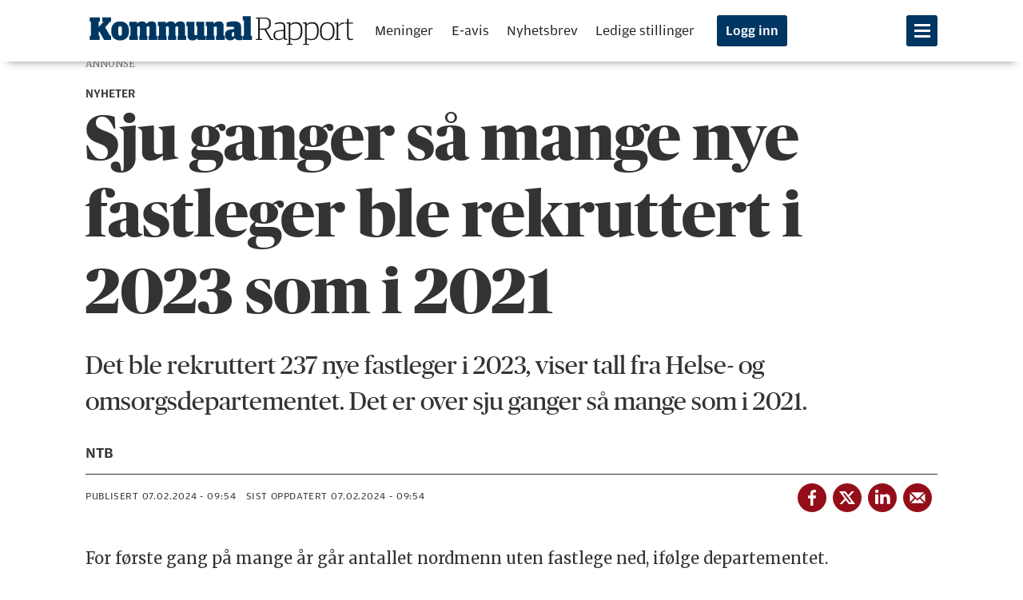

--- FILE ---
content_type: text/html; charset=UTF-8
request_url: https://www.kommunal-rapport.no/nyheter/sju-ganger-sa-mange-nye-fastleger-ble-rekruttert-i-2023-som-i-2021/279200
body_size: 24983
content:
<!DOCTYPE html>
<html lang="nb-NO" dir="ltr" class="resp_fonts">

    <head>
                


                <title>Sju ganger så mange nye fastleger ble rekruttert i 2023 som i 2021</title>
                <meta name="title" content="Sju ganger så mange nye fastleger ble rekruttert i 2023 som i 2021">
                <meta name="description" content="Det ble rekruttert 237 nye fastleger i 2023, viser tall fra Helse- og omsorgsdepartementet. Det er over sju ganger så mange som i 2021.">
                <meta http-equiv="Content-Type" content="text/html; charset=utf-8">
                <link rel="canonical" href="https://www.kommunal-rapport.no/nyheter/sju-ganger-sa-mange-nye-fastleger-ble-rekruttert-i-2023-som-i-2021/279200">
                <meta name="viewport" content="width=device-width, initial-scale=1">
                
                <meta property="og:type" content="article">
                <meta property="og:title" content="Sju ganger så mange nye fastleger ble rekruttert i 2023 som i 2021">
                <meta property="og:description" content="Det ble rekruttert 237 nye fastleger i 2023, viser tall fra Helse- og omsorgsdepartementet. Det er over sju ganger så mange som i 2021.">
                <meta property="article:published_time" content="2024-02-07T08:54:28.000Z">
                <meta property="article:modified_time" content="2024-02-07T08:54:30.000Z">
                <meta property="article:author" content="NTB ">
                <meta property="article:tag" content="nyheter">
                <meta property="og:image" content="https://www.kommunal-rapport.no/view-resources/kr-labview/public/kommunalrapport/android-chrome-192x192.png">
                <meta property="og:image:width" content="1200">
                <meta property="og:image:height" content="684">
                <meta name="twitter:card" content="summary_large_image">
                
                <meta name="twitter:title" content="Sju ganger så mange nye fastleger ble rekruttert i 2023 som i 2021">
                <meta name="twitter:description" content="Det ble rekruttert 237 nye fastleger i 2023, viser tall fra Helse- og omsorgsdepartementet. Det er over sju ganger så mange som i 2021.">
                <meta name="twitter:image" content="https://www.kommunal-rapport.no/view-resources/kr-labview/public/kommunalrapport/android-chrome-192x192.png">
                <link rel="alternate" type="application/json+oembed" href="https://www.kommunal-rapport.no/nyheter/sju-ganger-sa-mange-nye-fastleger-ble-rekruttert-i-2023-som-i-2021/279200?lab_viewport=oembed">

                
                
                <style >@media (min-width: 768px) {
body.pagestyle_centered section.main.article .bodytext > figure.desktop-floatCenter.small-12.large-8.small-abs-12.large-abs-8 {
  padding: 0;
}

body.pagestyle_centered section.main.article .bodytext > figure.desktop-floatCenter.small-12.large-8.small-abs-12.large-abs-8 .content {
  width: 100%;
}

body.pagestyle_centered section.main.article .bodytext > article.desktop-floatCenter.small-12.large-8.small-abs-12.large-abs-8 {
  padding: 0;
}

body.pagestyle_centered section.main.article .bodytext > article.desktop-floatCenter.small-12.large-8.small-abs-12.large-abs-8 .content {
  width: 100%;
}
}</style><style >body.pagestyle_centered .articleHeader .meta .bylines {
  justify-content: center;
}</style>
                
                <meta property="og:url" content="https://www.kommunal-rapport.no/nyheter/sju-ganger-sa-mange-nye-fastleger-ble-rekruttert-i-2023-som-i-2021/279200">
                        <link type="image/svg+xml" rel="icon" href="/view-resources/kr-labview/public/kommunalrapport/favicon.ico">
                        <link type="image/png" rel="icon" sizes="16x16" href="/view-resources/kr-labview/public/kommunalrapport/favicon-16x16.png">
                        <link type="image/png" rel="icon" sizes="32x32" href="/view-resources/kr-labview/public/kommunalrapport/favicon-32x32.png">
                        <link type="image/png" rel="apple-touch-icon" sizes="180x180" href="/view-resources/kr-labview/public/kommunalrapport/apple-touch-icon.png">
                        <link type="image/png" rel="icon" sizes="192x192" href="/view-resources/kr-labview/public/kommunalrapport/android-chrome-192x192.png">
                <link href="https://fonts.googleapis.com/css?family=Merriweather:300,400,700,900" rel="stylesheet"  media="print" onload="this.media='all'" >
                <link rel="stylesheet" href="/view-resources/view/css/grid.css?v=1760602520-L4">
                <link rel="stylesheet" href="/view-resources/view/css/main.css?v=1760602520-L4">
                <link rel="stylesheet" href="/view-resources/view/css/colors.css?v=1760602520-L4">
                <link rel="stylesheet" href="/view-resources/view/css/print.css?v=1760602520-L4" media="print">
                <link rel="stylesheet" href="/view-resources/view/css/foundation-icons/foundation-icons.css?v=1760602520-L4">
                <link rel="stylesheet" href="/view-resources/view/css/elements.css?v=1760602520-L4">
                <link rel="stylesheet" href="/view-resources/view/css/site/kommunalrapport.css?v=1760602520-L4">
                <link rel="stylesheet" href="/view-resources/view/css/site/kommunalrapport_jacob.css?v=1760602520-L4">
                <link rel="stylesheet" href="/view-resources/view/css/site/kommunalrapport_jacob_inarticle.css?v=1760602520-L4">
                <link rel="stylesheet" href="/view-resources/view/css/site/kommunalrapport_jacob_articlescroller.css?v=1760602520-L4">
                <link rel="stylesheet" href="/view-resources/view/css/site/kommunalrapport_social_media_icons.css?v=1760602520-L4">
                <link rel="stylesheet" href="/view-resources/view/css/site/kommunalrapport_jacob_factbox.css?v=1760602520-L4">
                <style data-key="custom_properties">
                    :root{--primary: rgba(0,57,97,1);--secondary: rgba(148,14,25,1);--white: rgba(255,255,255,1);--black: rgba(0,0,0,1);--primary-light: rgba(80,138,191,1);--primary-dark: rgba(0,45,77,1);--tertiary: rgba(232,30,50,1);--bg-secondary: rgba(148,14,25,1);--bg-white: rgba(255,255,255,1);--bg-black: rgba(0,0,0,1);--bg-tertiary: rgba(218,239,255,0.6);--bg-quaternary: rgba(255,102,0,1);--bg-quinary: rgba(255,238,220,1);--bg-primary: rgba(0,54,98,1);--bg-primary-light: rgba(92,173,255,0.64);--bg-primary-dark: rgba(4,36,71,1);--bg-senary: rgba(232,30,50,1);--bg-septenary: rgba(92,18,18,1);--bg-octonary: rgba(234,246,226,1);--bg-nonary: rgba(244,239,244,1);}
                </style>
                <style data-key="background_colors">
                    .bg-secondary {background-color: rgba(148,14,25,1);color: #fff;}.bg-white {background-color: rgba(255,255,255,1);}.bg-black {background-color: rgba(0,0,0,1);color: #fff;}.bg-tertiary {background-color: rgba(218,239,255,0.6);}.bg-quaternary {background-color: rgba(255,102,0,1);}.bg-quinary {background-color: rgba(255,238,220,1);}.bg-primary {background-color: rgba(0,54,98,1);color: #fff;}.bg-primary-light {background-color: rgba(92,173,255,0.64);}.bg-primary-dark {background-color: rgba(4,36,71,1);color: #fff;}.bg-senary {background-color: rgba(232,30,50,1);color: #fff;}.bg-septenary {background-color: rgba(92,18,18,1);color: #fff;}.bg-octonary {background-color: rgba(234,246,226,1);}.bg-nonary {background-color: rgba(244,239,244,1);}@media (max-width: 1023px) { .color_mobile_bg-secondary {background-color: rgba(148,14,25,1);color: #fff;}}@media (max-width: 1023px) { .color_mobile_bg-white {background-color: rgba(255,255,255,1);}}@media (max-width: 1023px) { .color_mobile_bg-black {background-color: rgba(0,0,0,1);color: #fff;}}@media (max-width: 1023px) { .color_mobile_bg-tertiary {background-color: rgba(218,239,255,0.6);}}@media (max-width: 1023px) { .color_mobile_bg-quaternary {background-color: rgba(255,102,0,1);}}@media (max-width: 1023px) { .color_mobile_bg-quinary {background-color: rgba(255,238,220,1);}}@media (max-width: 1023px) { .color_mobile_bg-primary {background-color: rgba(0,54,98,1);color: #fff;}}@media (max-width: 1023px) { .color_mobile_bg-primary-light {background-color: rgba(92,173,255,0.64);}}@media (max-width: 1023px) { .color_mobile_bg-primary-dark {background-color: rgba(4,36,71,1);color: #fff;}}@media (max-width: 1023px) { .color_mobile_bg-senary {background-color: rgba(232,30,50,1);color: #fff;}}@media (max-width: 1023px) { .color_mobile_bg-septenary {background-color: rgba(92,18,18,1);color: #fff;}}@media (max-width: 1023px) { .color_mobile_bg-octonary {background-color: rgba(234,246,226,1);}}@media (max-width: 1023px) { .color_mobile_bg-nonary {background-color: rgba(244,239,244,1);}}
                </style>
                <style data-key="background_colors_opacity">
                    .bg-secondary.op-bg_20 {background-color: rgba(148, 14, 25, 0.2);color: #fff;}.bg-secondary.op-bg_40 {background-color: rgba(148, 14, 25, 0.4);color: #fff;}.bg-secondary.op-bg_60 {background-color: rgba(148, 14, 25, 0.6);color: #fff;}.bg-secondary.op-bg_80 {background-color: rgba(148, 14, 25, 0.8);color: #fff;}.bg-white.op-bg_20 {background-color: rgba(255, 255, 255, 0.2);}.bg-white.op-bg_40 {background-color: rgba(255, 255, 255, 0.4);}.bg-white.op-bg_60 {background-color: rgba(255, 255, 255, 0.6);}.bg-white.op-bg_80 {background-color: rgba(255, 255, 255, 0.8);}.bg-black.op-bg_20 {background-color: rgba(0, 0, 0, 0.2);color: #fff;}.bg-black.op-bg_40 {background-color: rgba(0, 0, 0, 0.4);color: #fff;}.bg-black.op-bg_60 {background-color: rgba(0, 0, 0, 0.6);color: #fff;}.bg-black.op-bg_80 {background-color: rgba(0, 0, 0, 0.8);color: #fff;}.bg-tertiary.op-bg_20 {background-color: rgba(218, 239, 255, 0.2);}.bg-tertiary.op-bg_40 {background-color: rgba(218, 239, 255, 0.4);}.bg-tertiary.op-bg_60 {background-color: rgba(218, 239, 255, 0.6);}.bg-tertiary.op-bg_80 {background-color: rgba(218, 239, 255, 0.8);}.bg-quaternary.op-bg_20 {background-color: rgba(255, 102, 0, 0.2);}.bg-quaternary.op-bg_40 {background-color: rgba(255, 102, 0, 0.4);}.bg-quaternary.op-bg_60 {background-color: rgba(255, 102, 0, 0.6);}.bg-quaternary.op-bg_80 {background-color: rgba(255, 102, 0, 0.8);}.bg-quinary.op-bg_20 {background-color: rgba(255, 238, 220, 0.2);}.bg-quinary.op-bg_40 {background-color: rgba(255, 238, 220, 0.4);}.bg-quinary.op-bg_60 {background-color: rgba(255, 238, 220, 0.6);}.bg-quinary.op-bg_80 {background-color: rgba(255, 238, 220, 0.8);}.bg-primary.op-bg_20 {background-color: rgba(0, 54, 98, 0.2);color: #fff;}.bg-primary.op-bg_40 {background-color: rgba(0, 54, 98, 0.4);color: #fff;}.bg-primary.op-bg_60 {background-color: rgba(0, 54, 98, 0.6);color: #fff;}.bg-primary.op-bg_80 {background-color: rgba(0, 54, 98, 0.8);color: #fff;}.bg-primary-light.op-bg_20 {background-color: rgba(92, 173, 255, 0.2);}.bg-primary-light.op-bg_40 {background-color: rgba(92, 173, 255, 0.4);}.bg-primary-light.op-bg_60 {background-color: rgba(92, 173, 255, 0.6);}.bg-primary-light.op-bg_80 {background-color: rgba(92, 173, 255, 0.8);}.bg-primary-dark.op-bg_20 {background-color: rgba(4, 36, 71, 0.2);color: #fff;}.bg-primary-dark.op-bg_40 {background-color: rgba(4, 36, 71, 0.4);color: #fff;}.bg-primary-dark.op-bg_60 {background-color: rgba(4, 36, 71, 0.6);color: #fff;}.bg-primary-dark.op-bg_80 {background-color: rgba(4, 36, 71, 0.8);color: #fff;}.bg-senary.op-bg_20 {background-color: rgba(232, 30, 50, 0.2);color: #fff;}.bg-senary.op-bg_40 {background-color: rgba(232, 30, 50, 0.4);color: #fff;}.bg-senary.op-bg_60 {background-color: rgba(232, 30, 50, 0.6);color: #fff;}.bg-senary.op-bg_80 {background-color: rgba(232, 30, 50, 0.8);color: #fff;}.bg-septenary.op-bg_20 {background-color: rgba(92, 18, 18, 0.2);color: #fff;}.bg-septenary.op-bg_40 {background-color: rgba(92, 18, 18, 0.4);color: #fff;}.bg-septenary.op-bg_60 {background-color: rgba(92, 18, 18, 0.6);color: #fff;}.bg-septenary.op-bg_80 {background-color: rgba(92, 18, 18, 0.8);color: #fff;}.bg-octonary.op-bg_20 {background-color: rgba(234, 246, 226, 0.2);}.bg-octonary.op-bg_40 {background-color: rgba(234, 246, 226, 0.4);}.bg-octonary.op-bg_60 {background-color: rgba(234, 246, 226, 0.6);}.bg-octonary.op-bg_80 {background-color: rgba(234, 246, 226, 0.8);}.bg-nonary.op-bg_20 {background-color: rgba(244, 239, 244, 0.2);}.bg-nonary.op-bg_40 {background-color: rgba(244, 239, 244, 0.4);}.bg-nonary.op-bg_60 {background-color: rgba(244, 239, 244, 0.6);}.bg-nonary.op-bg_80 {background-color: rgba(244, 239, 244, 0.8);}@media (max-width: 1023px) { .color_mobile_bg-secondary.op-bg_20 {background-color: rgba(148, 14, 25, 0.2);color: #fff;}}@media (max-width: 1023px) { .color_mobile_bg-secondary.op-bg_40 {background-color: rgba(148, 14, 25, 0.4);color: #fff;}}@media (max-width: 1023px) { .color_mobile_bg-secondary.op-bg_60 {background-color: rgba(148, 14, 25, 0.6);color: #fff;}}@media (max-width: 1023px) { .color_mobile_bg-secondary.op-bg_80 {background-color: rgba(148, 14, 25, 0.8);color: #fff;}}@media (max-width: 1023px) { .color_mobile_bg-white.op-bg_20 {background-color: rgba(255, 255, 255, 0.2);}}@media (max-width: 1023px) { .color_mobile_bg-white.op-bg_40 {background-color: rgba(255, 255, 255, 0.4);}}@media (max-width: 1023px) { .color_mobile_bg-white.op-bg_60 {background-color: rgba(255, 255, 255, 0.6);}}@media (max-width: 1023px) { .color_mobile_bg-white.op-bg_80 {background-color: rgba(255, 255, 255, 0.8);}}@media (max-width: 1023px) { .color_mobile_bg-black.op-bg_20 {background-color: rgba(0, 0, 0, 0.2);color: #fff;}}@media (max-width: 1023px) { .color_mobile_bg-black.op-bg_40 {background-color: rgba(0, 0, 0, 0.4);color: #fff;}}@media (max-width: 1023px) { .color_mobile_bg-black.op-bg_60 {background-color: rgba(0, 0, 0, 0.6);color: #fff;}}@media (max-width: 1023px) { .color_mobile_bg-black.op-bg_80 {background-color: rgba(0, 0, 0, 0.8);color: #fff;}}@media (max-width: 1023px) { .color_mobile_bg-tertiary.op-bg_20 {background-color: rgba(218, 239, 255, 0.2);}}@media (max-width: 1023px) { .color_mobile_bg-tertiary.op-bg_40 {background-color: rgba(218, 239, 255, 0.4);}}@media (max-width: 1023px) { .color_mobile_bg-tertiary.op-bg_60 {background-color: rgba(218, 239, 255, 0.6);}}@media (max-width: 1023px) { .color_mobile_bg-tertiary.op-bg_80 {background-color: rgba(218, 239, 255, 0.8);}}@media (max-width: 1023px) { .color_mobile_bg-quaternary.op-bg_20 {background-color: rgba(255, 102, 0, 0.2);}}@media (max-width: 1023px) { .color_mobile_bg-quaternary.op-bg_40 {background-color: rgba(255, 102, 0, 0.4);}}@media (max-width: 1023px) { .color_mobile_bg-quaternary.op-bg_60 {background-color: rgba(255, 102, 0, 0.6);}}@media (max-width: 1023px) { .color_mobile_bg-quaternary.op-bg_80 {background-color: rgba(255, 102, 0, 0.8);}}@media (max-width: 1023px) { .color_mobile_bg-quinary.op-bg_20 {background-color: rgba(255, 238, 220, 0.2);}}@media (max-width: 1023px) { .color_mobile_bg-quinary.op-bg_40 {background-color: rgba(255, 238, 220, 0.4);}}@media (max-width: 1023px) { .color_mobile_bg-quinary.op-bg_60 {background-color: rgba(255, 238, 220, 0.6);}}@media (max-width: 1023px) { .color_mobile_bg-quinary.op-bg_80 {background-color: rgba(255, 238, 220, 0.8);}}@media (max-width: 1023px) { .color_mobile_bg-primary.op-bg_20 {background-color: rgba(0, 54, 98, 0.2);color: #fff;}}@media (max-width: 1023px) { .color_mobile_bg-primary.op-bg_40 {background-color: rgba(0, 54, 98, 0.4);color: #fff;}}@media (max-width: 1023px) { .color_mobile_bg-primary.op-bg_60 {background-color: rgba(0, 54, 98, 0.6);color: #fff;}}@media (max-width: 1023px) { .color_mobile_bg-primary.op-bg_80 {background-color: rgba(0, 54, 98, 0.8);color: #fff;}}@media (max-width: 1023px) { .color_mobile_bg-primary-light.op-bg_20 {background-color: rgba(92, 173, 255, 0.2);}}@media (max-width: 1023px) { .color_mobile_bg-primary-light.op-bg_40 {background-color: rgba(92, 173, 255, 0.4);}}@media (max-width: 1023px) { .color_mobile_bg-primary-light.op-bg_60 {background-color: rgba(92, 173, 255, 0.6);}}@media (max-width: 1023px) { .color_mobile_bg-primary-light.op-bg_80 {background-color: rgba(92, 173, 255, 0.8);}}@media (max-width: 1023px) { .color_mobile_bg-primary-dark.op-bg_20 {background-color: rgba(4, 36, 71, 0.2);color: #fff;}}@media (max-width: 1023px) { .color_mobile_bg-primary-dark.op-bg_40 {background-color: rgba(4, 36, 71, 0.4);color: #fff;}}@media (max-width: 1023px) { .color_mobile_bg-primary-dark.op-bg_60 {background-color: rgba(4, 36, 71, 0.6);color: #fff;}}@media (max-width: 1023px) { .color_mobile_bg-primary-dark.op-bg_80 {background-color: rgba(4, 36, 71, 0.8);color: #fff;}}@media (max-width: 1023px) { .color_mobile_bg-senary.op-bg_20 {background-color: rgba(232, 30, 50, 0.2);color: #fff;}}@media (max-width: 1023px) { .color_mobile_bg-senary.op-bg_40 {background-color: rgba(232, 30, 50, 0.4);color: #fff;}}@media (max-width: 1023px) { .color_mobile_bg-senary.op-bg_60 {background-color: rgba(232, 30, 50, 0.6);color: #fff;}}@media (max-width: 1023px) { .color_mobile_bg-senary.op-bg_80 {background-color: rgba(232, 30, 50, 0.8);color: #fff;}}@media (max-width: 1023px) { .color_mobile_bg-septenary.op-bg_20 {background-color: rgba(92, 18, 18, 0.2);color: #fff;}}@media (max-width: 1023px) { .color_mobile_bg-septenary.op-bg_40 {background-color: rgba(92, 18, 18, 0.4);color: #fff;}}@media (max-width: 1023px) { .color_mobile_bg-septenary.op-bg_60 {background-color: rgba(92, 18, 18, 0.6);color: #fff;}}@media (max-width: 1023px) { .color_mobile_bg-septenary.op-bg_80 {background-color: rgba(92, 18, 18, 0.8);color: #fff;}}@media (max-width: 1023px) { .color_mobile_bg-octonary.op-bg_20 {background-color: rgba(234, 246, 226, 0.2);}}@media (max-width: 1023px) { .color_mobile_bg-octonary.op-bg_40 {background-color: rgba(234, 246, 226, 0.4);}}@media (max-width: 1023px) { .color_mobile_bg-octonary.op-bg_60 {background-color: rgba(234, 246, 226, 0.6);}}@media (max-width: 1023px) { .color_mobile_bg-octonary.op-bg_80 {background-color: rgba(234, 246, 226, 0.8);}}@media (max-width: 1023px) { .color_mobile_bg-nonary.op-bg_20 {background-color: rgba(244, 239, 244, 0.2);}}@media (max-width: 1023px) { .color_mobile_bg-nonary.op-bg_40 {background-color: rgba(244, 239, 244, 0.4);}}@media (max-width: 1023px) { .color_mobile_bg-nonary.op-bg_60 {background-color: rgba(244, 239, 244, 0.6);}}@media (max-width: 1023px) { .color_mobile_bg-nonary.op-bg_80 {background-color: rgba(244, 239, 244, 0.8);}}
                </style>
                <style data-key="border_colors">
                    .border-bg-secondary{--border-color: var(--bg-secondary);}.mobile_border-bg-secondary{--mobile-border-color: var(--bg-secondary);}.border-bg-white{--border-color: var(--bg-white);}.mobile_border-bg-white{--mobile-border-color: var(--bg-white);}.border-bg-black{--border-color: var(--bg-black);}.mobile_border-bg-black{--mobile-border-color: var(--bg-black);}.border-bg-tertiary{--border-color: var(--bg-tertiary);}.mobile_border-bg-tertiary{--mobile-border-color: var(--bg-tertiary);}.border-bg-quaternary{--border-color: var(--bg-quaternary);}.mobile_border-bg-quaternary{--mobile-border-color: var(--bg-quaternary);}.border-bg-quinary{--border-color: var(--bg-quinary);}.mobile_border-bg-quinary{--mobile-border-color: var(--bg-quinary);}.border-bg-primary{--border-color: var(--bg-primary);}.mobile_border-bg-primary{--mobile-border-color: var(--bg-primary);}.border-bg-primary-light{--border-color: var(--bg-primary-light);}.mobile_border-bg-primary-light{--mobile-border-color: var(--bg-primary-light);}.border-bg-primary-dark{--border-color: var(--bg-primary-dark);}.mobile_border-bg-primary-dark{--mobile-border-color: var(--bg-primary-dark);}.border-bg-senary{--border-color: var(--bg-senary);}.mobile_border-bg-senary{--mobile-border-color: var(--bg-senary);}.border-bg-septenary{--border-color: var(--bg-septenary);}.mobile_border-bg-septenary{--mobile-border-color: var(--bg-septenary);}.border-bg-octonary{--border-color: var(--bg-octonary);}.mobile_border-bg-octonary{--mobile-border-color: var(--bg-octonary);}.border-bg-nonary{--border-color: var(--bg-nonary);}.mobile_border-bg-nonary{--mobile-border-color: var(--bg-nonary);}
                </style>
                <style data-key="font_colors">
                    .primary {color: rgba(0,57,97,1) !important;}.secondary {color: rgba(148,14,25,1) !important;}.white {color: rgba(255,255,255,1) !important;}.black {color: rgba(0,0,0,1) !important;}.primary-light {color: rgba(80,138,191,1) !important;}.primary-dark {color: rgba(0,45,77,1) !important;}.tertiary {color: rgba(232,30,50,1) !important;}@media (max-width: 1023px) { .color_mobile_primary {color: rgba(0,57,97,1) !important;}}@media (max-width: 1023px) { .color_mobile_secondary {color: rgba(148,14,25,1) !important;}}@media (max-width: 1023px) { .color_mobile_white {color: rgba(255,255,255,1) !important;}}@media (max-width: 1023px) { .color_mobile_black {color: rgba(0,0,0,1) !important;}}@media (max-width: 1023px) { .color_mobile_primary-light {color: rgba(80,138,191,1) !important;}}@media (max-width: 1023px) { .color_mobile_primary-dark {color: rgba(0,45,77,1) !important;}}@media (max-width: 1023px) { .color_mobile_tertiary {color: rgba(232,30,50,1) !important;}}
                </style>
                <style data-key="image_gradient">
                    .image-gradient-bg-secondary{--background-color: var(--bg-secondary);}.color_mobile_image-gradient-bg-secondary{--mobile-background-color: var(--bg-secondary);}.image-gradient-bg-white{--background-color: var(--bg-white);}.color_mobile_image-gradient-bg-white{--mobile-background-color: var(--bg-white);}.image-gradient-bg-black{--background-color: var(--bg-black);}.color_mobile_image-gradient-bg-black{--mobile-background-color: var(--bg-black);}.image-gradient-bg-tertiary{--background-color: var(--bg-tertiary);}.color_mobile_image-gradient-bg-tertiary{--mobile-background-color: var(--bg-tertiary);}.image-gradient-bg-quaternary{--background-color: var(--bg-quaternary);}.color_mobile_image-gradient-bg-quaternary{--mobile-background-color: var(--bg-quaternary);}.image-gradient-bg-quinary{--background-color: var(--bg-quinary);}.color_mobile_image-gradient-bg-quinary{--mobile-background-color: var(--bg-quinary);}.image-gradient-bg-primary{--background-color: var(--bg-primary);}.color_mobile_image-gradient-bg-primary{--mobile-background-color: var(--bg-primary);}.image-gradient-bg-primary-light{--background-color: var(--bg-primary-light);}.color_mobile_image-gradient-bg-primary-light{--mobile-background-color: var(--bg-primary-light);}.image-gradient-bg-primary-dark{--background-color: var(--bg-primary-dark);}.color_mobile_image-gradient-bg-primary-dark{--mobile-background-color: var(--bg-primary-dark);}.image-gradient-bg-senary{--background-color: var(--bg-senary);}.color_mobile_image-gradient-bg-senary{--mobile-background-color: var(--bg-senary);}.image-gradient-bg-septenary{--background-color: var(--bg-septenary);}.color_mobile_image-gradient-bg-septenary{--mobile-background-color: var(--bg-septenary);}.image-gradient-bg-octonary{--background-color: var(--bg-octonary);}.color_mobile_image-gradient-bg-octonary{--mobile-background-color: var(--bg-octonary);}.image-gradient-bg-nonary{--background-color: var(--bg-nonary);}.color_mobile_image-gradient-bg-nonary{--mobile-background-color: var(--bg-nonary);}
                </style>
                <style data-key="custom_css_variables">
                :root {
                    --lab_page_width: 1088px;
                    --lab_columns_gutter: 11px;
                    --space-top: 96;
                    --space-top-adnuntiusAd: ;
                }

                @media(max-width: 767px) {
                    :root {
                        --lab_columns_gutter: 10px;
                    }
                }

                @media(min-width: 767px) {
                    :root {
                    }
                }
                </style>
<script src="/view-resources/public/common/JWTCookie.js?v=1760602520-L4"></script>
<script src="/view-resources/public/common/Paywall.js?v=1760602520-L4"></script>
                <script>
                window.Dac = window.Dac || {};
                (function () {
                    if (navigator) {
                        window.Dac.clientData = {
                            language: navigator.language,
                            userAgent: navigator.userAgent,
                            innerWidth: window.innerWidth,
                            innerHeight: window.innerHeight,
                            deviceByMediaQuery: getDeviceByMediaQuery(),
                            labDevice: 'desktop', // Device from labrador
                            device: 'desktop', // Device from varnish
                            paywall: {
                                isAuthenticated: isPaywallAuthenticated(),
                                toggleAuthenticatedContent: toggleAuthenticatedContent,
                                requiredProducts: [],
                            },
                            page: {
                                id: '279200',
                                extId: 'kommunalrapport-157849'
                            },
                            siteAlias: 'kommunalrapport',
                            debug: window.location.href.includes('debug=1')
                        };
                        function getDeviceByMediaQuery() {
                            if (window.matchMedia('(max-width: 767px)').matches) return 'mobile';
                            if (window.matchMedia('(max-width: 1023px)').matches) return 'tablet';
                            return 'desktop';
                        }

                        function isPaywallAuthenticated() {
                            if (window.Dac && window.Dac.JWTCookie) {
                                var JWTCookie = new Dac.JWTCookie({ debug: false });
                                return JWTCookie.isAuthenticated();
                            }
                            return false;
                        }

                        function toggleAuthenticatedContent(settings) {
                            if (!window.Dac || !window.Dac.Paywall) {
                                return;
                            }
                            var Paywall = new Dac.Paywall();
                            var updateDOM = Paywall.updateDOM;

                            if(settings && settings.displayUserName) {
                                var userName = Paywall.getUserName().then((userName) => {
                                    updateDOM(userName !== false, userName, settings.optionalGreetingText);
                                });
                            } else {
                                updateDOM(window.Dac.clientData.paywall.isAuthenticated);
                            }
                        }
                    }
                }());
                </script>
                    <script>
                    (function() {
                        function getCookieValue(name) {
                            const cookie = document.cookie
                                .split('; ')
                                .find(row => row.startsWith(name + '='));
                            return cookie ? cookie.split('=').slice(1).join('=') : null;
                        }

                        const cookieName = 'iteraspass';
                        let value = getCookieValue(cookieName);

                        if (!value) {
                            return;
                        }

                        const lastSlash = value.lastIndexOf('/');
                        if (lastSlash === -1) {
                            return;
                        }
                        const payload = value.substring(0, lastSlash);

                        const fields = payload.split('|');

                        const [
                            accessLevel,
                            paywallId,
                            expiryTimestamp,
                            customerNumber,
                            ipAddress,
                            ...extraFields
                        ] = fields;

                        const accessLevels = (accessLevel || '').split(',');
                        const paywallIds = (paywallId || '').split(',');

                        if ( accessLevels.some(level => level.toLowerCase() === "sub") && typeof Dac !== "undefined" && Dac.clientData && Dac.clientData.paywall ) {
                            Dac.clientData.paywall.isAuthenticated = true;
                        }
                    })();
                    </script>
                    <script type="module" src="/view-resources/kr-labview/build/front/kr-labview.js?v=1760602520-L4" data-cookieconsent="ignore"></script>
                    <script type="module" src="/view-resources/baseview/public/common/baseview/moduleHandlers.js?v=1760602520-L4" data-cookieconsent="ignore"></script>

                        <script async src="https://securepubads.g.doubleclick.net/tag/js/gpt.js"></script>
                        <script>
                            window.googletag = window.googletag || {cmd: []};

                            googletag.cmd.push(function() {
                                var handleAsTablet = (Dac.clientData.device === 'tablet' || Dac.clientData.innerWidth < 1316);

                                if (!(handleAsTablet && '' === 'true')) {
                                    googletag
                                        .defineSlot('/23198522891/toppbanner', [[1065,250]], 'toppbanner')
                                        .addService(googletag.pubads());
                                }
                                if (!(handleAsTablet && 'true' === 'true')) {
                                    googletag
                                        .defineSlot('/23198522891/skyskraper1', [[180,500]], 'skyskraper1')
                                        .addService(googletag.pubads());
                                }
                                if (!(handleAsTablet && '' === 'true')) {
                                    googletag
                                        .defineSlot('/23198522891/nettbanner1', [[1000,250], [1065,250]], 'nettbanner1')
                                        .addService(googletag.pubads());
                                }
                                if (!(handleAsTablet && 'true' === 'true')) {
                                    googletag
                                        .defineSlot('/23198522891/skyskraper2', [[180,500]], 'skyskraper2')
                                        .addService(googletag.pubads());
                                }
                                if (!(handleAsTablet && 'true' === 'true')) {
                                    googletag
                                        .defineSlot('/23198522891/skyskraper3', [[180,500]], 'skyskraper3')
                                        .addService(googletag.pubads());
                                }

                                googletag.pubads().setTargeting("env", "prod");
                                googletag.pubads().setTargeting("site", "kommunalrapport");
                                googletag.pubads().setTargeting("section", "nyheter");
                                googletag.pubads().setTargeting("context", "article");
                                googletag.pubads().setTargeting("tags", "nyheter");

                                var useLadyLoading = true || false;
                                if (useLadyLoading) {
                                    googletag.pubads().enableLazyLoad({
                                        fetchMarginPercent: 150 || 150, // Fetch ad content when it is within 1.5 viewports of the visible area
                                        renderMarginPercent: 150 || 150,  // Render ads when they are within 1.5 viewports of the visible area
                                        mobileScaling: 2.0
                                    });
                                }
                                
                                googletag.pubads().enableSingleRequest();
                                googletag.pubads().collapseEmptyDivs();
                                googletag.enableServices();
                            });
                        </script>
                <style id="dachser-vieweditor-styles">
                    body { font-family: "Merriweather"; font-weight: 400; font-style: normal; font-size: 1.25rem; line-height: 1.6; }@media (max-width: 767px) { .resp_fonts body {font-size: calc(0.262vw * 17); line-height: 1.6; } }
                    .topBarMenu ul li, .pageHeader .hamburger .hamburger-container .topBarMenu ul li { font-family: "Amplitude Wide"; font-weight: 300; font-style: normal; font-size: 1.0625rem; }@media (max-width: 767px) { .resp_fonts .topBarMenu ul li, .pageHeader .hamburger .hamburger-container .topBarMenu ul li {font-size: calc(0.262vw * 15); } }
                    .articleHeader .headline { font-family: "Publico Banner Web"; font-weight: 700; font-style: normal; font-size: 5rem; line-height: 1.2; }@media (max-width: 767px) { .resp_fonts .articleHeader .headline {font-size: calc(0.262vw * 36); line-height: 1.2; } }
                    .articleHeader .subtitle { font-family: "Publico Banner Web"; font-weight: 400; font-style: normal; font-size: 2rem; line-height: 1.42; }@media (max-width: 767px) { .resp_fonts .articleHeader .subtitle {font-size: calc(0.262vw * 22); line-height: 1.35; } }
                    .articlescroller .articlescroller-header { font-family: "Amplitude Wide"; font-weight: 500; font-style: normal; font-size: 1.125rem; line-height: 1.0; }@media (max-width: 767px) { .resp_fonts .articlescroller .articlescroller-header {font-size: calc(0.262vw * 18); line-height: 1.0; } }
                    .bodytext { font-family: "Merriweather"; font-weight: 400; font-style: normal; font-size: 1.25rem; line-height: 1.6; }@media (max-width: 767px) { .resp_fonts .bodytext {font-size: calc(0.262vw * 17); line-height: 1.6; } }
                    article.column .content .headline { font-family: "Publico Banner Web"; font-weight: 700; font-style: normal; line-height: 1.1; }@media (max-width: 767px) { .resp_fonts article.column .content .headline {line-height: 1.1; } }
                    .articlescroller ul li h3 { font-family: "Amplitude Wide"; font-weight: 500; font-style: normal; font-size: 1.25rem; line-height: 1.2; }@media (max-width: 767px) { .resp_fonts .articlescroller ul li h3 {font-size: calc(0.262vw * 18); line-height: 1.2; } }
                    .articlescroller ul li .subtitle { font-family: "Amplitude Wide"; font-weight: 300; font-style: normal; font-size: 1rem; line-height: 1.4; }@media (max-width: 767px) { .resp_fonts .articlescroller ul li .subtitle {font-size: calc(0.262vw * 15); line-height: 1.4; } }
                    .byline .name { font-family: "Amplitude Wide"; font-weight: 500; font-style: normal; font-size: 1.125rem; line-height: 1.2; }@media (max-width: 767px) { .resp_fonts .byline .name {font-size: calc(0.262vw * 16); line-height: 1.2; } }
                    .toplist ul li .text time { font-family: "Amplitude Wide"; font-weight: 300; font-style: normal; font-size: 0.75rem; }@media (max-width: 767px) { .resp_fonts .toplist ul li .text time {font-size: calc(0.262vw * 12); } }
                    .articleHeader .kicker { font-family: "Amplitude Wide"; font-weight: 500; font-style: normal; font-size: 0.875rem; line-height: 1.1; }@media (max-width: 767px) { .resp_fonts .articleHeader .kicker {font-size: calc(0.262vw * 14); line-height: 1.1; } }
                    .bodytext > h3 { font-family: "Publico Banner Web"; font-weight: 700; font-style: normal; font-size: 1.75rem; line-height: 1.25; }@media (max-width: 767px) { .resp_fonts .bodytext > h3 {font-size: calc(0.262vw * 25); line-height: 1.25; } }
                    .bodytext > h2 { font-family: "Publico Banner Web"; font-weight: 700; font-style: normal; font-size: 2.25rem; line-height: 1.25; }@media (max-width: 767px) { .resp_fonts .bodytext > h2 {font-size: calc(0.262vw * 32); line-height: 1.25; } }
                    article .meta .dates { font-family: "Amplitude Wide"; font-weight: 300; font-style: normal; font-size: 0.75rem; }@media (max-width: 767px) { .resp_fonts article .meta .dates {font-size: calc(0.262vw * 12); } }
                    article .meta .dates .dateLabel { font-family: "Amplitude Wide"; font-weight: 300; font-style: normal; font-size: 0.75rem; }@media (max-width: 767px) { .resp_fonts article .meta .dates .dateLabel {font-size: calc(0.262vw * 12); } }
                    article .articleHeader .caption { font-family: "Amplitude Wide"; font-weight: 300; font-style: normal; font-size: 0.9375rem; line-height: 1.42; }@media (max-width: 767px) { .resp_fonts article .articleHeader .caption {font-size: calc(0.262vw * 15); line-height: 1.42; } }
                    .articleFooter .tags { font-family: "Amplitude Wide"; font-weight: 500; font-style: normal; font-size: 0.9375rem; }@media (max-width: 767px) { .resp_fonts .articleFooter .tags {font-size: calc(0.262vw * 15); } }
                    .factbox .kicker { font-family: "Amplitude Wide"; font-weight: 500; font-style: normal; font-size: 1.125rem; }@media (max-width: 767px) { .resp_fonts .factbox .kicker {font-size: calc(0.262vw * 18); } }
                    .factbox h2 { font-family: "Amplitude Wide"; font-weight: 500; font-style: normal; font-size: 1.375rem; line-height: 1.25; }@media (max-width: 767px) { .resp_fonts .factbox h2 {font-size: calc(0.262vw * 22); line-height: 1.25; } }
                    .factbox .fact { font-family: "Amplitude Wide"; font-weight: 300; font-style: normal; font-size: 1.0625rem; line-height: 1.4; }@media (max-width: 767px) { .resp_fonts .factbox .fact {font-size: calc(0.262vw * 17); line-height: 1.4; } }
                    .factbox .kicker { font-family: "Amplitude Wide"; font-weight: 500; font-style: normal; font-size: 1.125rem; }@media (max-width: 767px) { .resp_fonts .factbox .kicker {font-size: calc(0.262vw * 18); } }
                    .toplist ul li .text h4 { font-family: "Publico Banner Web"; font-weight: 700; font-style: normal; font-size: 1.25rem; line-height: 1.2; }@media (max-width: 767px) { .resp_fonts .toplist ul li .text h4 {font-size: calc(0.262vw * 18); line-height: 1.2; } }
                    .quotebox .content h3 { font-family: "Publico Banner Web"; font-weight: 400; font-style: italic; font-size: 1.875rem; line-height: 1.25; }@media (max-width: 767px) { .resp_fonts .quotebox .content h3 {font-size: calc(0.262vw * 28); line-height: 1.25; } }
                    .quotebox .content p { font-family: "Amplitude Wide"; font-weight: 300; font-style: normal; font-size: 0.9375rem; line-height: 1.45; }@media (max-width: 767px) { .resp_fonts .quotebox .content p {font-size: calc(0.262vw * 15); line-height: 1.45; } }
                    .articlescroller ul li h4 { font-family: "Amplitude Wide"; font-weight: 300; font-style: normal; font-size: 0.75rem; }@media (max-width: 767px) { .resp_fonts .articlescroller ul li h4 {font-size: calc(0.262vw * 12); } }
                    article.column .content .kicker { font-family: "Amplitude Wide"; font-weight: 500; font-style: normal; font-size: 0.875rem; }@media (max-width: 767px) { .resp_fonts article.column .content .kicker {font-size: calc(0.262vw * 14); } }
                    article.column .content .subtitle { font-family: "Merriweather"; font-weight: 400; font-style: normal; font-size: 1.125rem; line-height: 1.6; }@media (max-width: 767px) { .resp_fonts article.column .content .subtitle {font-size: calc(0.262vw * 15); line-height: 1.6; } }
                    .markupbox .caption { font-family: "Amplitude Wide"; font-weight: 300; font-style: normal; font-size: 0.9375rem; line-height: 1.4; }@media (max-width: 767px) { .resp_fonts .markupbox .caption {font-size: calc(0.262vw * 15); line-height: 1.4; } }
                    article .bodytext figure .caption { font-family: "Amplitude Wide"; font-weight: 300; font-style: normal; font-size: 0.9375rem; line-height: 1.42; }@media (max-width: 767px) { .resp_fonts article .bodytext figure .caption {font-size: calc(0.262vw * 15); line-height: 1.42; } }
                    .row>h5.row_header_text { font-family: "Amplitude Wide"; font-weight: 500; font-style: normal; font-size: 1.125rem; }@media (max-width: 767px) { .resp_fonts .row>h5.row_header_text {font-size: calc(0.262vw * 18); } }
                    .font-PublicoBannerWeb { font-family: "Publico Banner Web" !important; }
                    .font-PublicoBannerWeb.font-weight-normal { font-weight: 400 !important; }
                    .font-PublicoBannerWeb.font-weight-bold { font-weight: 700 !important; }
                    .font-Lato { font-family: "Lato" !important; }
                    .font-Lato.font-weight-light { font-weight: 100 !important; }
                    .font-Lato.font-weight-normal { font-weight: normal !important; }
                    .font-Lato.font-weight-bold { font-weight: 700 !important; }
                    .font-Lato.font-weight-black { font-weight: 900 !important; }
                    .font-AmplitudeWide { font-family: "Amplitude Wide" !important; }
                    .font-AmplitudeWide.font-weight-light { font-weight: 300 !important; }
                    .font-AmplitudeWide.font-weight-normal { font-weight: 500 !important; }
                    .font-AmplitudeWide.font-weight-bold { font-weight: 700 !important; }
                    .font-AmplitudeWide.font-weight-black { font-weight: 900 !important; }
                    .font-AmplitudeCondensed { font-family: "Amplitude Condensed" !important; }
                    .font-AmplitudeCondensed.font-weight-light { font-weight: 300 !important; }
                    .font-AmplitudeCondensed.font-weight-normal { font-weight: 400 !important; }
                    .font-AmplitudeCondensed.font-weight-bold { font-weight: 700 !important; }
                    .font-AmplitudeCondensed.font-weight-black { font-weight: 800 !important; }
                    .font-Merriweather { font-family: "Merriweather" !important; }
                    .font-Merriweather.font-weight-light { font-weight: 100 !important; }
                    .font-Merriweather.font-weight-normal { font-weight: 400 !important; }
                    .font-Merriweather.font-weight-bold { font-weight: 700 !important; }
                    .font-Merriweather.font-weight-black { font-weight: 900 !important; }
                </style>
                <style id="css_variables"></style>
                <script>
                    window.dachserData = {
                        _data: {},
                        _instances: {},
                        get: function(key) {
                            return dachserData._data[key] || null;
                        },
                        set: function(key, value) {
                            dachserData._data[key] = value;
                        },
                        push: function(key, value) {
                            if (!dachserData._data[key]) {
                                dachserData._data[key] = [];
                            }
                            dachserData._data[key].push(value);
                        },
                        setInstance: function(key, identifier, instance) {
                            if (!dachserData._instances[key]) {
                                dachserData._instances[key] = {};
                            }
                            dachserData._instances[key][identifier] = instance;
                        },
                        getInstance: function(key, identifier) {
                            return dachserData._instances[key] ? dachserData._instances[key][identifier] || null : null;
                        },
                        reflow: () => {}
                    };
                </script>
                

                <script type="application/ld+json">
                [{"@context":"http://schema.org","@type":"WebSite","name":"kommunalrapport","url":"https://www.kommunal-rapport.no"},{"@context":"https://schema.org","@type":"NewsArticle","headline":"Sju ganger så mange nye fastleger ble rekruttert i 2023 som i 2021","description":"Det ble rekruttert 237 nye fastleger i 2023, viser tall fra Helse- og omsorgsdepartementet. Det er over sju ganger så mange som i 2021.","mainEntityOfPage":{"@id":"https://www.kommunal-rapport.no/nyheter/sju-ganger-sa-mange-nye-fastleger-ble-rekruttert-i-2023-som-i-2021/279200"},"availableLanguage":[{"@type":"Language","alternateName":"nb-NO"}],"image":[],"keywords":"nyheter","author":[{"@type":"Person","name":"NTB "}],"publisher":{"@type":"Organization","name":"kommunalrapport","logo":{"@type":"ImageObject","url":"/view-resources/kr-labview/public/kommunalrapport/logo.svg"}},"datePublished":"2024-02-07T08:54:28.000Z","dateModified":"2024-02-07T08:54:30.000Z"}]
                </script>                
                <script >(() => {
  const TOKEN_RE = /\[countdown:([^\]]+)\]/g;

  function isSkippableContainer(el) {
    if (!el) return true;
    const tag = el.tagName;
    return (
      tag === "SCRIPT" ||
      tag === "STYLE" ||
      tag === "NOSCRIPT" ||
      tag === "TEXTAREA" ||
      tag === "CODE" ||
      tag === "PRE" ||
      tag === "IFRAME"
    );
  }

  // We'll store direct references here
  const countdownEls = [];

  function replaceTokens(root = document.body) {
    const walker = document.createTreeWalker(root, NodeFilter.SHOW_TEXT, {
      acceptNode(node) {
        const v = node.nodeValue;
        if (!v || v.indexOf("[countdown:") === -1) return NodeFilter.FILTER_REJECT;
        if (isSkippableContainer(node.parentElement)) return NodeFilter.FILTER_REJECT;
        return NodeFilter.FILTER_ACCEPT;
      }
    });

    const nodes = [];
    let n;
    while ((n = walker.nextNode())) nodes.push(n);

    nodes.forEach(textNode => {
      const text = textNode.nodeValue;

      TOKEN_RE.lastIndex = 0;
      if (!TOKEN_RE.test(text)) return;

      TOKEN_RE.lastIndex = 0;
      const fragment = document.createDocumentFragment();
      let lastIndex = 0;
      let match;

      while ((match = TOKEN_RE.exec(text)) !== null) {
        const [full, rawTarget] = match;
        const start = match.index;
        const end = start + full.length;

        fragment.appendChild(document.createTextNode(text.slice(lastIndex, start)));

        const span = document.createElement("span");
        span.dataset.countdownTarget = rawTarget.trim();
        span.textContent = "--:--:--";

        countdownEls.push(span); // 👈 store reference

        fragment.appendChild(span);
        lastIndex = end;
      }

      fragment.appendChild(document.createTextNode(text.slice(lastIndex)));
      textNode.parentNode.replaceChild(fragment, textNode);
    });
  }

  function format(ms) {
    const totalSeconds = Math.floor(ms / 1000);
    const days = Math.floor(totalSeconds / 86400);
    const hours = Math.floor((totalSeconds % 86400) / 3600);
    const minutes = Math.floor((totalSeconds % 3600) / 60);
    const seconds = totalSeconds % 60;

     let hhmmss = "";

if (hours >= 1) {
  hhmmss += `${hours} t og `;
}

hhmmss += `${minutes} min`;

    return days > 0 ? `${days} d, ${hhmmss}` : hhmmss;
  }

  function updateCountdowns() {
    const now = Date.now();

    // If the CMS re-rendered and removed nodes, filter them out
    for (let i = countdownEls.length - 1; i >= 0; i--) {
      const el = countdownEls[i];
      if (!el.isConnected) { // removed from DOM
        countdownEls.splice(i, 1);
        continue;
      }

      const targetStr = el.dataset.countdownTarget;
      const target = new Date(targetStr).getTime();

      if (Number.isNaN(target)) {
        el.textContent = "Ugyldig tid";
        continue;
      }

      const diff = target - now;
      el.textContent = diff <= 0 ? "00:00:00" : format(diff);
    }
  }

  function init() {
    replaceTokens(document.body);
    updateCountdowns();
    setInterval(updateCountdowns, 1000);
  }

  if (document.readyState === "loading") {
    document.addEventListener("DOMContentLoaded", init);
  } else {
    init();
  }
})();</script><script >(() => {
  const TOKEN_RE = /\[countdown2:([^\]]+)\]/g;

  function isSkippableContainer(el) {
    if (!el) return true;
    const tag = el.tagName;
    return (
      tag === "SCRIPT" ||
      tag === "STYLE" ||
      tag === "NOSCRIPT" ||
      tag === "TEXTAREA" ||
      tag === "CODE" ||
      tag === "PRE" ||
      tag === "IFRAME"
    );
  }

  const countdownEls = [];

  function injectWatchStyles() {
    if (document.getElementById("kr-inline-watch-style")) return;

    const link = document.createElement("link");
    link.rel = "stylesheet";
    link.href =
      "https://fonts.googleapis.com/css2?family=Orbitron:wght@500;700&display=swap";
    document.head.appendChild(link);

    const style = document.createElement("style");
    style.id = "kr-inline-watch-style";
    style.textContent = `
      /* WATCH BODY */
      .kr-watch{
        display:inline-flex;
        align-items:center;
        vertical-align:middle;

        /* Optical alignment vs surrounding text */
        position:relative;
        top:-0.06em;

        height:1em;
        padding:0 0.25em;
        margin:0 0.1em;
        border-radius:0.35em;
        background:linear-gradient(180deg,#2b2f3a,#151924);
        border:1px solid rgba(0,0,0,0.35);
        box-sizing:border-box;
      }

      /* WATCH SCREEN */
      .kr-watch__screen{
        display:inline-flex;
        align-items:center;
        height:100%;
        padding:0 0.15em;
        border-radius:0.25em;
        background:linear-gradient(
          180deg,
          rgba(0,0,0,0.75),
          rgba(0,0,0,0.45)
        );
        border:1px solid rgba(255,255,255,0.08);
        box-sizing:border-box;
      }

      /* TIME TEXT (Orbitron + robust monospace fallback) */
      .kr-watch__time{
        display:inline-flex;
        align-items:center;
        font-family:
          "Orbitron",
          ui-monospace,
          SFMono-Regular,
          Menlo,
          Monaco,
          Consolas,
          "Liberation Mono",
          "Courier New",
          monospace;
        font-weight:600;
        font-variant-numeric:tabular-nums;
        font-size:0.75em;
        line-height:1;
        letter-spacing:0.04em;
        color:#7CFFB2;
        white-space:nowrap;
        text-shadow:0 0 4px rgba(124,255,178,0.35);
      }

      /* FIX: lock each digit to a fixed width to prevent '1' shrinking the clock */
      .kr-watch__digit{
        display:inline-block;
        width:1ch;
        text-align:center;
      }

      /* Fade the leading hours digit when it's a zero */
      .kr-watch__digit--dim{
        opacity:0.45;
      }

      /* Seconds smaller */
      .kr-watch__sec{
        display:inline-flex;
        align-items:center;
        font-size:0.85em; /* relative to .kr-watch__time */
        letter-spacing:0.02em;
      }

      /* COLON GLYPH FIX */
      .kr-watch__colon{
        display:inline-block;
        width:0.6ch;
        text-align:center;
        animation:krBlink 1s steps(1,end) infinite;

        /* Optical glyph alignment */
        position:relative;
        top:-0.05em;
      }

      @keyframes krBlink {
        50% { opacity:0.2; }
      }
    `;
    document.head.appendChild(style);
  }

  function createWatchTimeElement(rawTarget) {
    const watch = document.createElement("span");
    watch.className = "kr-watch";

    const screen = document.createElement("span");
    screen.className = "kr-watch__screen";

    const time = document.createElement("span");
    time.className = "kr-watch__time";
    time.dataset.countdownTarget = rawTarget.trim();

    // Placeholder uses fixed-width digit slots too + seconds small wrapper
    time.innerHTML =
      `<span class="kr-watch__digit">-</span><span class="kr-watch__digit">-</span>` +
      `<span class="kr-watch__colon">:</span>` +
      `<span class="kr-watch__digit">-</span><span class="kr-watch__digit">-</span>` +
      `<span class="kr-watch__sec">` +
        `<span class="kr-watch__colon">:</span>` +
        `<span class="kr-watch__digit">-</span><span class="kr-watch__digit">-</span>` +
      `</span>`;

    screen.appendChild(time);
    watch.appendChild(screen);

    return { watch, time };
  }

  function replaceTokens(root = document.body) {
    const walker = document.createTreeWalker(root, NodeFilter.SHOW_TEXT, {
      acceptNode(node) {
        const v = node.nodeValue;
        if (!v) return NodeFilter.FILTER_REJECT;
        if (isSkippableContainer(node.parentElement))
          return NodeFilter.FILTER_REJECT;

        TOKEN_RE.lastIndex = 0;
        if (!TOKEN_RE.test(v)) return NodeFilter.FILTER_REJECT;

        return NodeFilter.FILTER_ACCEPT;
      },
    });

    const nodes = [];
    let n;
    while ((n = walker.nextNode())) nodes.push(n);

    nodes.forEach((textNode) => {
      const text = textNode.nodeValue;

      TOKEN_RE.lastIndex = 0;
      if (!TOKEN_RE.test(text)) return;

      TOKEN_RE.lastIndex = 0;
      const fragment = document.createDocumentFragment();
      let lastIndex = 0;
      let match;

      while ((match = TOKEN_RE.exec(text)) !== null) {
        const [full, rawTarget] = match;

        fragment.appendChild(
          document.createTextNode(text.slice(lastIndex, match.index))
        );

        const { watch, time } = createWatchTimeElement(rawTarget);
        countdownEls.push(time);
        fragment.appendChild(watch);

        lastIndex = match.index + full.length;
      }

      fragment.appendChild(document.createTextNode(text.slice(lastIndex)));
      textNode.parentNode.replaceChild(fragment, textNode);
    });
  }

  function d(ch, { dim = false } = {}) {
    return `<span class="kr-watch__digit${dim ? " kr-watch__digit--dim" : ""}">${ch}</span>`;
  }

  function format(ms) {
    const totalSeconds = Math.max(0, Math.floor(ms / 1000));

    const hours = Math.floor(totalSeconds / 3600);
    const minutes = Math.floor((totalSeconds % 3600) / 60);
    const seconds = totalSeconds % 60;

    const hh = String(hours).padStart(2, "0");
    const mm = String(minutes).padStart(2, "0");
    const ss = String(seconds).padStart(2, "0");

    const dimLeadingHour = hh[0] === "0";

    return (
      d(hh[0], { dim: dimLeadingHour }) +
      d(hh[1]) +
      `<span class="kr-watch__colon">:</span>` +
      d(mm[0]) +
      d(mm[1]) +
      `<span class="kr-watch__sec">` +
        `<span class="kr-watch__colon">:</span>` +
        d(ss[0]) +
        d(ss[1]) +
      `</span>`
    );
  }

  function formatZero() {
    return (
      d("0", { dim: true }) +
      d("0") +
      `<span class="kr-watch__colon">:</span>` +
      d("0") +
      d("0") +
      `<span class="kr-watch__sec">` +
        `<span class="kr-watch__colon">:</span>` +
        d("0") +
        d("0") +
      `</span>`
    );
  }

  function updateCountdowns() {
    const now = Date.now();

    for (let i = countdownEls.length - 1; i >= 0; i--) {
      const el = countdownEls[i];
      if (!el.isConnected) {
        countdownEls.splice(i, 1);
        continue;
      }

      const target = new Date(el.dataset.countdownTarget).getTime();
      if (Number.isNaN(target)) {
        el.textContent = "Ugyldig tid";
        continue;
      }

      const diff = target - now;
      el.innerHTML = diff <= 0 ? formatZero() : format(diff);
    }
  }

  function init() {
    injectWatchStyles();
    replaceTokens(document.body);
    updateCountdowns();
    setInterval(updateCountdowns, 1000);
  }

  if (document.readyState === "loading") {
    document.addEventListener("DOMContentLoaded", init);
  } else {
    init();
  }
})();</script>
                
                <style >.front_rows article.column.column.column.column > .content[class*=" bg-"] > a > :nth-child(1 of :is(.kicker.below, .headline, .subtitle, .bylines)),
.front article.column.column.column.column > .content[class*=" bg-"] > a > :nth-child(1 of :is(.kicker.below, .headline, .subtitle, .bylines)) {
    padding-top: 30px !important;
}

@media screen and (max-width: 768px) {
    .front_rows article.column.column.column.column > .content[class*=" bg-"] > a > :nth-child(1 of :is(.kicker.below, .headline, .subtitle, .bylines)),
    .front article.column.column.column.column > .content[class*=" bg-"] > a > :nth-child(1 of :is(.kicker.below, .headline, .subtitle, .bylines)) {
        padding-top: 5.775vw !important;
    }
}</style><style >article.column .content:not([class*="bg-"]) .breaking-white,
article.column .content:not([class*="bg-"]) .breaking-red {
  padding-left: 0 !important;
}</style><style >table thead, table tfoot {
    font-size: 1rem;
}

table tr th, table tr td {
    font-size: 1rem;
    line-height: 1.1 !important;
}</style><style >.column.articlescroller {
    ul {
        li[data-section="nyheter"] {
            h3 {
                font-family: "Publico Banner Web" !important;
                font-weight: 700 !important;
            }
        }
}</style><style >.better_tips_box .better_tips_box-container .byline .byline-text-container .byline-header-text,
.better_tips_box .better_tips_box-container .byline .byline-text-container .byline-text {
  color: unset;
}</style><style >.paywallTeaser {
  color: black;
}</style>



        <meta property="article:section" content="nyheter">
<script>
var k5aMeta = { "paid": 0, "author": ["NTB "], "tag": ["nyheter"], "title": "Sju ganger så mange nye fastleger ble rekruttert i 2023 som i 2021", "teasertitle": "Sju ganger så mange nye fastleger ble rekruttert i 2023 som i 2021", "kicker": "Nyheter", "url": "https://www.kommunal-rapport.no/a/279200", "login": (Dac.clientData.paywall.isAuthenticated ? 1 : 0), "subscriber": (Dac.clientData.paywall.isAuthenticated ? 1 : 0), "subscriberId": (Dac.clientData.subscriberId ? `"${ Dac.clientData.subscriberId }"` : "") };
</script>
                <script src="//cl.k5a.io/6156b8c81b4d741e051f44c2.js" async></script>

                <script src="//cl.k5a.io/60ae49163984713a036f5c02.js" async></script>
        
        <style>
            :root {
                
                
            }
        </style>
        
        
    </head>

    <body class="l4 article site_kommunalrapport section_nyheter"
        
        
        >

        <script >(function () {
  function updateAllBylinesPadding() {
    const articles = document.querySelectorAll('article');

    articles.forEach((article, index) => {
      // ✅ Step 1: Check for <div class="content bg-*">
      const hasMatchingDiv = Array.from(article.querySelectorAll('div.content')).some(div =>
        Array.from(div.classList).some(cls => cls !== 'content' && cls.startsWith('bg-'))
      );
      if (!hasMatchingDiv) return;

      // ✅ Step 2: Determine mobile or desktop layout
      const isMobileViewport =
        article.closest('[data-lab-viewport="mobile"]') !== null ||
        window.innerWidth < 768;

      // ✅ Step 3: Check for the appropriate .media float class based on viewport
      const mediaSelector = isMobileViewport
        ? 'div.media.mobile-floatLeft'
        : 'div.media.desktop-floatLeft';
      const hasRequiredMedia = article.querySelector(mediaSelector) !== null;

      if (!hasRequiredMedia) return;

      // ✅ Step 4: Proceed to layout adjustment
      const figure = article.querySelector('figure');
      const bylines = article.querySelector('.bylines');

      if (!figure || !bylines) return;

      if (bylines.closest('.meta')) return;

      const figureRect = figure.getBoundingClientRect();
      const bylinesRect = bylines.getBoundingClientRect();

      if (bylinesRect.top >= figureRect.bottom) {
        if (isMobileViewport) {
          bylines.style.setProperty('padding-left', '4.2vw', 'important');
        } else {
          bylines.style.setProperty('padding-left', '30px', 'important');
        }
      } else {
        bylines.style.setProperty('padding-left', '0px', 'important');
      }
    });
  }

  document.addEventListener('DOMContentLoaded', () => {
    updateAllBylinesPadding();

    const bylinesList = document.querySelectorAll('article .bylines');
    const observer = new ResizeObserver(() => {
      updateAllBylinesPadding();
    });

    bylinesList.forEach(bylines => observer.observe(bylines));
  });

  let resizeTimer;
  window.addEventListener('resize', () => {
    clearTimeout(resizeTimer);
    resizeTimer = setTimeout(() => {
      updateAllBylinesPadding();
    }, 10);
  });
})();</script>
        <script>
        document.addEventListener("DOMContentLoaded", (event) => {
            setScrollbarWidth();
            window.addEventListener('resize', setScrollbarWidth);
        });
        function setScrollbarWidth() {
            const root = document.querySelector(':root');
            const width = (window.innerWidth - document.body.offsetWidth < 21) ? window.innerWidth - document.body.offsetWidth : 15;
            root.style.setProperty('--lab-scrollbar-width', `${ width }px`);
        }
        </script>

        
        <a href="#main" class="skip-link">Jump to main content</a>

        <header class="pageElement pageHeader">
    <div class=" hamburger-custom-content">
    
    <script>
document.addEventListener('DOMContentLoaded', function() {
    let previousScrollPosition = window.pageYOffset;
    const header = document.querySelector('.pageHeader');
    window.onscroll = function() {
        let currentScrollPosition = window.pageYOffset;

        if (previousScrollPosition > currentScrollPosition) {
            header.classList.remove('hidden');
        } else {
            header.classList.add('hidden');
        }

        previousScrollPosition = currentScrollPosition;
    }
});
</script>
    
</div>
<div class="row grid-align-center">
<figure class="logo">
    <a href=" //kommunal-rapport.no" aria-label="Gå til forside">
        <img src="/view-resources/kr-labview/public/kommunalrapport/logo.svg"
            alt="Gå til forside. Logo, kommunalrapport.no"
            width="330"
            >
    </a>
</figure>
<nav class="navigation topBarMenu">
	<ul class="menu-list">
			<li class="first-list-item dac-hidden-desktop-up dac-hidden-desktop-down">
				<a href="/tag/nyheter" target="_self">Nyheter</a>
			</li>
			<li class="first-list-item dac-hidden-desktop-down">
				<a href="/meninger" target="_self">Meninger</a>
			</li>
			<li class="first-list-item dac-hidden-desktop-down">
				<a href="https://e-avis.kommunal-rapport.no/" target="_self">E-avis</a>
			</li>
			<li class="first-list-item dac-hidden-desktop-down">
				<a href="/nyhetsbrev" target="_self">Nyhetsbrev</a>
			</li>
			<li class="first-list-item dac-hidden-desktop-down">
				<a href="https://annonse.kommunal-rapport.no/stillingsannonser" target="_self">Ledige stillinger</a>
			</li>
			<li class="first-list-item login dac-paywall-not-authenticated dac-hidden-desktop-down">
				<a href="https://www-api.kommunal-rapport.no/paywall/update?contentUrl=https%3A%2F%2Fwww.kommunal-rapport.no" target="_self">Logg inn</a>
			</li>
			<li class="first-list-item logout dac-paywall-authenticated">
				<a href="https://www-api.kommunal-rapport.no/paywall/logout?siteAlias=kommunalrapport&contentUrl=https%3A%2F%2Fwww.kommunal-rapport.no%2F" target="_self">Logg ut</a>
			</li>
	</ul>
</nav>


<div class="hamburger to-be-expanded" data-id="pageElements-6">
    <div class="positionRelative">
        <span class="hamburger-button hamburger-expander ">
            <button class="burger-btn" aria-label="Åpen meny" aria-expanded="false" aria-controls="hamburger-container" aria-haspopup="menu">
                    <i class="open fi-list"></i>
                    <i class="close fi-x"></i>
            </button>
        </span>
    </div>

        <div class="hamburger-container" id="hamburger-container">
            <div class="row">
                <div class="section hamburger-menu-left">
    <div class=" hamburger-custom-content">
    
    <h4>Kommunal Rapport AS</h4>
<p>Boks 1940 Vika, 0125 Oslo<br>
Orgnr. 946770663 MVA</p>

<h4>Telefon</h4>
<ul>
    <li>Sentralbord: <a href="tel:24136450">24 13 64 50</a></li>
</ul>

<h4>E-post</h4>
<ul>
    <li>Redaksjonen: <a href="mailto:redaksjon@kommunal-rapport.no">redaksjon@kommunal-rapport.no</a></li>
    <li>Abonnement: <a href="mailto:abonnement@kommunal-rapport.no">abonnement@kommunal-rapport.no</a></li>
    <li>Fakturamottak: <a href="mailto:kommunalrapportas@ebilag.com">kommunalrapportas@ebilag.com</a></li>
</ul>
    
</div>

</div>
<div class="section hamburger-menu-right">
<nav class="navigation customMenu1">
	<ul class="menu-list">
			<li class="first-list-item ">
				<a href="mailto:redaksjon@kommunal-rapport.no" target="_self">Tips oss</a>
			</li>
			<li class="first-list-item ">
				<a href="/abonner" target="_self">Bli abonnent</a>
			</li>
			<li class="first-list-item ">
				<a href="https://kommunal-rapport.ocast.com" target="_self">Annonsere i Kommunal Rapport</a>
			</li>
	</ul>
</nav>


<nav class="navigation dropdownMenu">
	<ul class="menu-list">
			<li class="first-list-item dac-hidden-desktop-up dac-hidden-desktop-down">
				<a href="/tag/nyheter" target="_self">Nyheter</a>
			</li>
			<li class="first-list-item dac-hidden-desktop-up">
				<a href="/meninger" target="_self">Meninger</a>
			</li>
			<li class="first-list-item dac-hidden-desktop-up">
				<a href="https://e-avis.kommunal-rapport.no" target="_self">E-avis</a>
			</li>
			<li class="first-list-item dac-hidden-desktop-up">
				<a href="/nyhetsbrev" target="_self">Nyhetsbrev</a>
			</li>
			<li class="first-list-item dac-hidden-desktop-up">
				<a href="https://annonse.kommunal-rapport.no/stillingsannonser" target="_self">Ledige stillinger</a>
			</li>
			<li class="first-list-item ">
				<a href="/kontakt-oss" target="_self">Kontakt oss</a>
			</li>
			<li class="first-list-item ">
				<a href="https://selfservice.mediaconnect.no/?client_id=selfservice.kommunal-rapport" target="_self">Mine sider</a>
			</li>
			<li class="first-list-item ">
				<a href="/om-kommunal-rapport" target="_self">Om Kommunal Rapport</a>
			</li>
			<li class="first-list-item ">
				<a href="/skrive-innlegg" target="_self">Skrive innlegg</a>
			</li>
			<li class="first-list-item dac-hidden-desktop-up dac-hidden-desktop-down">
				<a href="#" target="_self">Kommunal Rapport retter</a>
			</li>
			<li class="first-list-item ">
				<a href="/annonse" target="_self">Annonsørinnhold</a>
			</li>
			<li class="first-list-item ">
				<a href="https://kb.kommunal-rapport.no" target="_self">Kommunebarometeret</a>
			</li>
			<li class="first-list-item ">
				<a href="/leverandordatabasen" target="_self">Leverandørdatabasen</a>
			</li>
	</ul>
</nav>


<div data-id="pageElements-12" class="search visible">

        <button class="search-button" aria-label="Søk" >
            <i class="open fi-magnifying-glass"></i>
            <i class="close fi-x"></i>
        </button>

    <form class="search-container" action="/cse" method="get" role="search">
        <label for="search-input-12" class="visuallyhidden">Søk</label>
        <input type="text" id="search-input-12" name="q" placeholder="Søk...">
    </form>
</div>

    <script>
        if (document.querySelector('[data-id="pageElements-12"] .search-button')) {
            document.querySelector('[data-id="pageElements-12"] .search-button').addEventListener('click', (event) => {
                document.querySelector('[data-id="pageElements-12"] .search-container').submit();
            }, false);
        }
    </script>

</div>

            </div>
        </div>
</div>

<script>
    (function(){
        const burgerButton = document.querySelector('[data-id="pageElements-6"] .burger-btn');
        const dropdownCloseSection = document.querySelector('[data-id="pageElements-6"] .dropdown-close-section');

        function toggleDropdown() {
            // Toggle the expanded class and aria-expanded attribute
            document.querySelector('[data-id="pageElements-6"].hamburger.to-be-expanded').classList.toggle('expanded');
            burgerButton.setAttribute('aria-expanded', burgerButton.getAttribute('aria-expanded') === 'true' ? 'false' : 'true');

            // This doesn't seem to do anything? But there's styling dependent on it some places
            document.body.classList.toggle('hamburger-expanded');
        }

        // Called via the eventlistener - if the key is Escape, toggle the dropdown and remove the eventlistener
        function closeDropdown(e) {
            if(e.key === 'Escape') {
                toggleDropdown();
                // Set the focus back on the button when clicking escape, so the user can continue tabbing down
                // the page in a natural flow
                document.querySelector('[data-id="pageElements-6"] .burger-btn').focus();
                window.removeEventListener('keydown', closeDropdown);
            }
        }

        if(burgerButton) {
            burgerButton.addEventListener('click', function(e) {
                e.preventDefault();
                toggleDropdown();

                // If the menu gets expanded, add the eventlistener that will close it on pressing Escape
                // else, remove the eventlistener otherwise it will continue to listen for escape even if the menu is closed.
                if(document.querySelector('[data-id="pageElements-6"] .burger-btn').getAttribute('aria-expanded') === 'true') {
                    window.addEventListener('keydown', closeDropdown);
                } else {
                    window.removeEventListener('keydown', closeDropdown);
                }
            })
        }
        if (dropdownCloseSection) {
            dropdownCloseSection.addEventListener('click', function(e) {
                e.preventDefault();
                toggleDropdown();
            });
        }

        document.querySelectorAll('.hamburger .hamburger-expander, .hamburger .hamburger-container, .stop-propagation').forEach(function (element) {
            element.addEventListener('click', function (e) {
                e.stopPropagation();
            });
        });
    }());
</script>
</div>


    <script>
        (function () {
            if (!'IntersectionObserver' in window) { return;}

            var scrollEvents = scrollEvents || [];

            if (scrollEvents) {
                const domInterface = {
                    classList: {
                        remove: () => {},
                        add: () => {}
                    },
                    style: {
                        cssText: ''
                    }
                };
                scrollEvents.forEach(function(event) {
                    var callback = function (entries, observer) {
                        if (!entries[0]) { return; }
                        if (entries[0].isIntersecting) {
                            event.styles.forEach(function(item) {
                                (document.querySelector(item.selector) || domInterface).style.cssText = "";
                            });
                            event.classes.forEach(function(item) {
                                item.class.forEach(function(classname) {
                                    (document.querySelector(item.selector) || domInterface).classList.remove(classname);
                                });
                            });
                        } else {
                            event.styles.forEach(function(item) {
                                (document.querySelector(item.selector) || domInterface).style.cssText = item.style;
                            });
                            event.classes.forEach(function(item) {
                                item.class.forEach(function(classname) {
                                    (document.querySelector(item.selector) || domInterface).classList.add(classname);
                                });
                            });
                        }
                    };

                    var observer = new IntersectionObserver(callback, {
                        rootMargin: event.offset,
                        threshold: 1
                    });
                    var target = document.querySelector(event.target);
                    if (target) {
                        observer.observe(target);
                    }
                });
            }
        }());

        window.Dac.clientData.paywall.toggleAuthenticatedContent(); 
    </script>
</header>

        

        
                


        <section id="mainArticleSection" class="main article">
            <div data-element-guid="e5f8f25a-174a-454d-bbc7-8f284b148340" class="placeholder placement-top">
<div data-element-guid="cd377889-bb7a-495f-efe8-3395f673c27c" class="column google-ad small-12 large-12 small-abs-12 large-abs-12 display-label"  style="">

        <span class="ad-label">Annonse</span>
        <div class="adunit" id="toppbanner" style="min-height:250px;"></div>
        <script>
            googletag.cmd.push(function() {
                googletag.display('toppbanner');
            });
        </script>
</div>

</div>
            <main class="pageWidth">
                <article class=" "
                    
                >

                    <section class="main article k5a-article" id="main">

                            <div></div>
<script>
(function() {
    let windowUrl = window.location.href;
    windowUrl = windowUrl.substring(windowUrl.indexOf('?') + 1);
    let messageElement = document.querySelector('.shareableMessage');
    if (windowUrl && windowUrl.includes('code') && windowUrl.includes('expires')) {
        messageElement.style.display = 'block';
    } 
})();
</script>
<style>
.shareableMessage {
    display: none; 
    position: relative; 
    width: 100vw; 
    margin-left: calc(50% - 50vw); 
    padding: 3px 20px;
    background-color: #f0f0f0; 
    color: #333; 
    text-align: center; 
    font-size: 1em;
    border-bottom: 1px solid #ddd; 
    z-index: 1000; 
}
</style>


                        <div data-element-guid="dc19d810-6007-4afe-947c-8f6b5e12660f" class="articleHeader column">

    


    <p class="kicker " style="">Nyheter</p>


    <div class="media">
            
            
            
            
            
            
            
            
            
            
            
            
        <div class="floatingText"></div>
    </div>




    <h1 class="headline mainTitle " style="">Sju ganger så mange nye fastleger ble rekruttert i 2023 som i 2021</h1>
    <h2 class="subtitle " style="">Det ble rekruttert 237 nye fastleger i 2023, viser tall fra Helse- og omsorgsdepartementet. Det er over sju ganger så mange som i 2021.</h2>



        <div data-element-guid="80f4230f-3d15-4316-ce60-feabd2cee5d1" class="meta">
    

    <div class="bylines">
        
        <div data-element-guid="f4e47b01-a1ae-47a9-b77e-d3b1a3409f8b" class="byline column" itemscope itemtype="http://schema.org/Person">
    
    <div class="content">
            
        <address class="name">

                <span class="lab-hidden-byline-name" itemprop="name">NTB </span>
                    <span class="firstname ">NTB</span>
        </address>
    </div>
</div>

    </div>
    
    <div class="dates">
    
        <span class="dateGroup datePublished">
            <span class="dateLabel">Publisert</span>
            <time datetime="2024-02-07T08:54:28.000Z" title="Publisert 07.02.2024 - 09:54">07.02.2024 - 09:54</time>
        </span>
            <span class="dateGroup dateModified">
                <span class="dateLabel">Sist oppdatert</span>
                <time datetime="2024-02-07T08:54:30.000Z" title="Sist oppdatert 07.02.2024 - 09:54">07.02.2024 - 09:54</time>
            </span>
    </div>


    <div class="social">
            <a target="blank" href="https://www.facebook.com/sharer.php?u=https%3A%2F%2Fwww.kommunal-rapport.no%2Fnyheter%2Fsju-ganger-sa-mange-nye-fastleger-ble-rekruttert-i-2023-som-i-2021%2F279200" class="fi-social-facebook" aria-label="Del på Facebook"></a>
            <a target="blank" href="https://twitter.com/intent/tweet?url=https%3A%2F%2Fwww.kommunal-rapport.no%2Fnyheter%2Fsju-ganger-sa-mange-nye-fastleger-ble-rekruttert-i-2023-som-i-2021%2F279200" class="fi-social-twitter" aria-label="Del på X (Twitter)"></a>
            <a target="blank" href="https://www.linkedin.com/sharing/share-offsite/?url=https%3A%2F%2Fwww.kommunal-rapport.no%2Fnyheter%2Fsju-ganger-sa-mange-nye-fastleger-ble-rekruttert-i-2023-som-i-2021%2F279200" class="fi-social-linkedin" aria-label="Del på LinkedIn"></a>
            <a target="blank" href="mailto:?subject=Sju%20ganger%20s%C3%A5%20mange%20nye%20fastleger%20ble%20rekruttert%20i%202023%20som%20i%202021&body=Det%20ble%20rekruttert%20237%20nye%20fastleger%20i%202023%2C%20viser%20tall%20fra%20Helse-%20og%20omsorgsdepartementet.%20Det%20er%20over%20sju%20ganger%20s%C3%A5%20mange%20som%20i%202021.%0Dhttps%3A%2F%2Fwww.kommunal-rapport.no%2Fnyheter%2Fsju-ganger-sa-mange-nye-fastleger-ble-rekruttert-i-2023-som-i-2021%2F279200" class="fi-mail" aria-label="Del via e-mail"></a>
    </div>



</div>

</div>


                        

                        
                        


                        

                        <div data-element-guid="80f4230f-3d15-4316-ce60-feabd2cee5d1" class="bodytext large-12 small-12 medium-12">
    
    

    <p>For første gang på mange år går antallet nordmenn uten fastlege ned, ifølge departementet.</p><p>– Regjeringen har prioritert å løse fastlegekrisen med konkrete tiltak, og nå ser vi at flere piler peker riktig vei, sier helse- og omsorgsminister Ingvild Kjerkol (Ap).</p><p>Hun er glad for at trenden har snudd og påpeker at på to år har regjeringen styrket ordningen med over en milliard kroner.</p><p>Regjeringen har gjort flere grep for fastlegeordningen. De har blant annet styrket basistilskuddet for legene, samt innført en nasjonal ALIS-ordning, noe som har bidratt til økt rekruttering.</p><p>– De positive endringene er særlig tydelige i andre halvdel av 2023. På et snaut halvår, fra august 2023 til januar 2024, har antall innbyggere uten fastlege sunket med nesten 25.000, sier helseministeren.</p><p>Det er fortsatt over 200.000 som står uten fastlege, og over 300.000 står på venteliste for å bytte fastlege. De fleste fylker har behov for flere fastleger, men særlig i Finnmark, Nordland, Møre og Romsdal og Telemark er det store utfordringer.</p>

    

    
</div>


                        


                        
<div data-element-guid="80f4230f-3d15-4316-ce60-feabd2cee5d1" class="column articleFooter">
    <span class="tags">
        <a href="/tag/nyheter">nyheter</a>
    </span>
    
</div>


                        <div class="row social">
                            <div class="column large-12 small-12">
                                    <a target="blank" href="https://www.facebook.com/sharer.php?u=https%3A%2F%2Fwww.kommunal-rapport.no%2Fnyheter%2Fsju-ganger-sa-mange-nye-fastleger-ble-rekruttert-i-2023-som-i-2021%2F279200" class="fi-social-facebook" aria-label="Del på Facebook"></a>
                                    <a target="blank" href="https://twitter.com/intent/tweet?url=https%3A%2F%2Fwww.kommunal-rapport.no%2Fnyheter%2Fsju-ganger-sa-mange-nye-fastleger-ble-rekruttert-i-2023-som-i-2021%2F279200" class="fi-social-twitter" aria-label="Del på X (Twitter)"></a>
                                    <a target="blank" href="https://www.linkedin.com/sharing/share-offsite/?url=https%3A%2F%2Fwww.kommunal-rapport.no%2Fnyheter%2Fsju-ganger-sa-mange-nye-fastleger-ble-rekruttert-i-2023-som-i-2021%2F279200" class="fi-social-linkedin" aria-label="Del på LinkedIn"></a>
                                    <a target="blank" href="mailto:?subject=Sju%20ganger%20s%C3%A5%20mange%20nye%20fastleger%20ble%20rekruttert%20i%202023%20som%20i%202021&body=Det%20ble%20rekruttert%20237%20nye%20fastleger%20i%202023%2C%20viser%20tall%20fra%20Helse-%20og%20omsorgsdepartementet.%20Det%20er%20over%20sju%20ganger%20s%C3%A5%20mange%20som%20i%202021.%0Dhttps%3A%2F%2Fwww.kommunal-rapport.no%2Fnyheter%2Fsju-ganger-sa-mange-nye-fastleger-ble-rekruttert-i-2023-som-i-2021%2F279200" class="fi-mail" aria-label="Del via e-mail"></a>
                            </div>
                        </div>

                    </section>
                    
                </article>
                <section class="related desktop-fullWidth mobile-fullWidth fullwidthTarget">
                <div data-element-guid="a0bd9f67-ba7c-4b14-a41a-72788143e81a" class="page-content"><div data-element-guid="9492d6a3-56ff-41a2-d16d-de62b60a980e" class="row small-12 large-12" style=""><div data-element-guid="c0556739-672f-46b9-95b5-084feafde7a4" class="column google-ad small-12 large-12 small-abs-12 large-abs-12 display-label large-12 small-12"  style="">

        <span class="ad-label">Annonse</span>
        <div class="adunit" id="nettbanner1" ></div>
        <script>
            googletag.cmd.push(function() {
                googletag.display('nettbanner1');
            });
        </script>
</div>
</div>
<div data-element-guid="17d76aa7-245f-4309-ae3b-02cc7cd189fb" class="row small-12 large-12" style="">
<!-- placeholder(#1) -->
<div data-element-guid="0041d0d7-1264-46cd-927d-2ef72347ddab" class="front_rows small-12 large-12 small-abs-12 large-abs-12">
    
    <div class="content fullwidthTarget" style="">
            
            <div data-element-guid="2fb4dc0b-402d-41a7-ad97-92512c6a9453" class="row small-12 large-12" style=""><article data-element-guid="c9c20f70-9967-4c9a-87e1-7bc059160841" class="column paywall small-12 large-6 small-abs-12 large-abs-6 " data-site-alias="kommunalrapport" data-section="nyheter" data-instance="100124" itemscope itemtype="http://schema.org/NewsArticle">
    
    <div class="content" style="">
        
        <a itemprop="mainEntityOfPage" class="" href="https://www.kommunal-rapport.no/nyheter/vinsands-beskjed-til-ostfold-se-over-fjorden-til-vestfold/845708" data-k5a-url="https://www.kommunal-rapport.no/a/845708" rel="">


        <div class="media ">
                

                <figure data-element-guid="5361f772-d4fa-4318-852e-a055bdd994d6" class="" >
    <div class="img fullwidthTarget">
        <picture>
            <source srcset="https://image.kommunal-rapport.no/845727.jpg?imageId=845727&panox=0.00&panoy=0.00&panow=100.00&panoh=100.00&heightx=0.00&heighty=0.00&heightw=100.00&heighth=100.00&width=1058&height=478&format=webp&format=webp" 
                width="529"
                height="239"
                media="(min-width: 768px)"
                type="image/webp">    
            <source srcset="https://image.kommunal-rapport.no/845727.jpg?imageId=845727&panox=0.00&panoy=0.00&panow=100.00&panoh=100.00&heightx=0.00&heighty=0.00&heightw=100.00&heighth=100.00&width=1058&height=478&format=webp&format=jpg" 
                width="529"
                height="239"
                media="(min-width: 768px)"
                type="image/jpeg">    
            <source srcset="https://image.kommunal-rapport.no/845727.jpg?imageId=845727&panox=0.00&panoy=0.00&panow=100.00&panoh=100.00&heightx=0.00&heighty=0.00&heightw=100.00&heighth=100.00&width=960&height=432&format=webp&format=webp" 
                width="480"
                height="216"
                media="(max-width: 767px)"
                type="image/webp">    
            <source srcset="https://image.kommunal-rapport.no/845727.jpg?imageId=845727&panox=0.00&panoy=0.00&panow=100.00&panoh=100.00&heightx=0.00&heighty=0.00&heightw=100.00&heighth=100.00&width=960&height=432&format=webp&format=jpg" 
                width="480"
                height="216"
                media="(max-width: 767px)"
                type="image/jpeg">    
            <img src="https://image.kommunal-rapport.no/845727.jpg?imageId=845727&panox=0.00&panoy=0.00&panow=100.00&panoh=100.00&heightx=0.00&heighty=0.00&heightw=100.00&heighth=100.00&width=960&height=432&format=webp&format=jpg"
                width="480"
                height="216"
                title="Vinsands beskjed til Østfold: – Se over fjorden til Vestfold"
                alt="" 
                loading="lazy"
                style=""    
                >
        </picture>        
            </div>
    
</figure>

                
                
                
                
                
                
                
            
            <div class="floatingText">

                <div class="labels">
                            <p itemprop="section" class="section" data-tag="nyheter">nyheter</p>
                </div>
            </div>
            
<div class="paywallLabel  "><span class="fi-plus"></span> </div>

        </div>

<div class="paywallLabel  "><span class="fi-plus"></span> </div>

        
            <h2 itemprop="headline" 
    class="headline "
    style=""
    >Vinsands beskjed til Østfold: – Se over fjorden til Vestfold
</h2>

        




        </a>

        <time itemprop="datePublished" datetime="2026-01-21T13:58:55+01:00"></time>
    </div>
</article>
<article data-element-guid="be360e41-36f4-4dc7-834e-2aff5ea286db" class="column small-12 large-6 small-abs-12 large-abs-6 " data-site-alias="kommunalrapport" data-section="meninger" data-instance="100126" itemscope itemtype="http://schema.org/NewsArticle">
    
    <div class="content" style="">
        
        <a itemprop="mainEntityOfPage" class="" href="https://www.kommunal-rapport.no/meninger/kommunene-som-ble-for-rike/844897" data-k5a-url="https://www.kommunal-rapport.no/a/844897" rel="">


        <div class="media ">
                

                <figure data-element-guid="39662fe3-afb3-43e4-bf2a-b90d5bcfdf83" class="" >
    <div class="img fullwidthTarget">
        <picture>
            <source srcset="https://image.kommunal-rapport.no/844937.jpg?imageId=844937&panox=0.00&panoy=0.00&panow=100.00&panoh=100.00&heightx=0.00&heighty=0.00&heightw=100.00&heighth=100.00&width=1058&height=478&format=webp&format=webp" 
                width="529"
                height="239"
                media="(min-width: 768px)"
                type="image/webp">    
            <source srcset="https://image.kommunal-rapport.no/844937.jpg?imageId=844937&panox=0.00&panoy=0.00&panow=100.00&panoh=100.00&heightx=0.00&heighty=0.00&heightw=100.00&heighth=100.00&width=1058&height=478&format=webp&format=jpg" 
                width="529"
                height="239"
                media="(min-width: 768px)"
                type="image/jpeg">    
            <source srcset="https://image.kommunal-rapport.no/844937.jpg?imageId=844937&panox=0.00&panoy=0.00&panow=100.00&panoh=100.00&heightx=0.00&heighty=0.00&heightw=100.00&heighth=100.00&width=960&height=432&format=webp&format=webp" 
                width="480"
                height="216"
                media="(max-width: 767px)"
                type="image/webp">    
            <source srcset="https://image.kommunal-rapport.no/844937.jpg?imageId=844937&panox=0.00&panoy=0.00&panow=100.00&panoh=100.00&heightx=0.00&heighty=0.00&heightw=100.00&heighth=100.00&width=960&height=432&format=webp&format=jpg" 
                width="480"
                height="216"
                media="(max-width: 767px)"
                type="image/jpeg">    
            <img src="https://image.kommunal-rapport.no/844937.jpg?imageId=844937&panox=0.00&panoy=0.00&panow=100.00&panoh=100.00&heightx=0.00&heighty=0.00&heightw=100.00&heighth=100.00&width=960&height=432&format=webp&format=jpg"
                width="480"
                height="216"
                title="Kommunene som ble for rike"
                alt="" 
                loading="lazy"
                style=""    
                >
        </picture>        
            </div>
    
</figure>

                
                
                
                
                
                
                
            
            <div class="floatingText">

                <div class="labels">
                </div>
            </div>
            

        </div>


        
            <h2 itemprop="headline" 
    class="headline "
    style=""
    >Kommunene som ble for rike
</h2>

        




        </a>

        <time itemprop="datePublished" datetime="2026-01-21T13:57:28+01:00"></time>
    </div>
</article>
</div>
<div data-element-guid="7a7f80ca-0442-4c89-98fa-c681a8fd92a9" class="row small-12 large-12" style=""><article data-element-guid="a8b78722-1c12-4467-b84d-c05f0d483376" class="column paywall small-12 large-4 small-abs-12 large-abs-4 " data-site-alias="kommunalrapport" data-section="nyheter" data-instance="100128" itemscope itemtype="http://schema.org/NewsArticle">
    
    <div class="content" style="">
        
        <a itemprop="mainEntityOfPage" class="" href="https://www.kommunal-rapport.no/nyheter/14-ordforere-ber-staten-ta-jernbane-ansvar/845819" data-k5a-url="https://www.kommunal-rapport.no/a/845819" rel="">


        <div class="media ">
                

                <figure data-element-guid="49636b20-79df-49f6-b6b2-b4348858145d" class="" >
    <div class="img fullwidthTarget">
        <picture>
            <source srcset="https://image.kommunal-rapport.no/845864.jpg?imageId=845864&panox=0.00&panoy=0.00&panow=100.00&panoh=100.00&heightx=0.00&heighty=0.00&heightw=100.00&heighth=100.00&width=706&height=318&format=webp&format=webp" 
                width="353"
                height="159"
                media="(min-width: 768px)"
                type="image/webp">    
            <source srcset="https://image.kommunal-rapport.no/845864.jpg?imageId=845864&panox=0.00&panoy=0.00&panow=100.00&panoh=100.00&heightx=0.00&heighty=0.00&heightw=100.00&heighth=100.00&width=706&height=318&format=webp&format=jpg" 
                width="353"
                height="159"
                media="(min-width: 768px)"
                type="image/jpeg">    
            <source srcset="https://image.kommunal-rapport.no/845864.jpg?imageId=845864&panox=0.00&panoy=0.00&panow=100.00&panoh=100.00&heightx=0.00&heighty=0.00&heightw=100.00&heighth=100.00&width=960&height=432&format=webp&format=webp" 
                width="480"
                height="216"
                media="(max-width: 767px)"
                type="image/webp">    
            <source srcset="https://image.kommunal-rapport.no/845864.jpg?imageId=845864&panox=0.00&panoy=0.00&panow=100.00&panoh=100.00&heightx=0.00&heighty=0.00&heightw=100.00&heighth=100.00&width=960&height=432&format=webp&format=jpg" 
                width="480"
                height="216"
                media="(max-width: 767px)"
                type="image/jpeg">    
            <img src="https://image.kommunal-rapport.no/845864.jpg?imageId=845864&panox=0.00&panoy=0.00&panow=100.00&panoh=100.00&heightx=0.00&heighty=0.00&heightw=100.00&heighth=100.00&width=960&height=432&format=webp&format=jpg"
                width="480"
                height="216"
                title="14 ordførere ber staten ta jernbane-ansvar"
                alt="" 
                loading="lazy"
                style=""    
                >
        </picture>        
            </div>
    
</figure>

                
                
                
                
                
                
                
            
            <div class="floatingText">

                <div class="labels">
                </div>
            </div>
            
<div class="paywallLabel  "><span class="fi-plus"></span> </div>

        </div>

<div class="paywallLabel  "><span class="fi-plus"></span> </div>

        
            <h2 itemprop="headline" 
    class="headline "
    style=""
    >14 ordførere ber staten ta jernbane-ansvar
</h2>

        




        </a>

        <time itemprop="datePublished" datetime="2026-01-21T10:58:42+01:00"></time>
    </div>
</article>
<article data-element-guid="bba0014a-77b4-4e4a-911c-62020ce107ba" class="column small-12 large-4 small-abs-12 large-abs-4 " data-site-alias="kommunalrapport" data-section="meninger" data-instance="100130" itemscope itemtype="http://schema.org/NewsArticle">
    
    <div class="content" style="">
        
        <a itemprop="mainEntityOfPage" class="" href="https://www.kommunal-rapport.no/meninger/kommunekommisjonens-forslag-viser-alvoret/844767" data-k5a-url="https://www.kommunal-rapport.no/a/844767" rel="">


        <div class="media ">
                

                <figure data-element-guid="65ffe97d-92ca-489a-958d-c1f32743e751" class="" >
    <div class="img fullwidthTarget">
        <picture>
            <source srcset="https://image.kommunal-rapport.no/844645.jpg?imageId=844645&panox=0.00&panoy=0.00&panow=100.00&panoh=100.00&heightx=0.00&heighty=0.00&heightw=100.00&heighth=100.00&width=706&height=318&format=webp&format=webp" 
                width="353"
                height="159"
                media="(min-width: 768px)"
                type="image/webp">    
            <source srcset="https://image.kommunal-rapport.no/844645.jpg?imageId=844645&panox=0.00&panoy=0.00&panow=100.00&panoh=100.00&heightx=0.00&heighty=0.00&heightw=100.00&heighth=100.00&width=706&height=318&format=webp&format=jpg" 
                width="353"
                height="159"
                media="(min-width: 768px)"
                type="image/jpeg">    
            <source srcset="https://image.kommunal-rapport.no/844645.jpg?imageId=844645&panox=0.00&panoy=0.00&panow=100.00&panoh=100.00&heightx=0.00&heighty=0.00&heightw=100.00&heighth=100.00&width=960&height=432&format=webp&format=webp" 
                width="480"
                height="216"
                media="(max-width: 767px)"
                type="image/webp">    
            <source srcset="https://image.kommunal-rapport.no/844645.jpg?imageId=844645&panox=0.00&panoy=0.00&panow=100.00&panoh=100.00&heightx=0.00&heighty=0.00&heightw=100.00&heighth=100.00&width=960&height=432&format=webp&format=jpg" 
                width="480"
                height="216"
                media="(max-width: 767px)"
                type="image/jpeg">    
            <img src="https://image.kommunal-rapport.no/844645.jpg?imageId=844645&panox=0.00&panoy=0.00&panow=100.00&panoh=100.00&heightx=0.00&heighty=0.00&heightw=100.00&heighth=100.00&width=960&height=432&format=webp&format=jpg"
                width="480"
                height="216"
                title="Kommune­kommisjonens forslag viser alvoret"
                alt="" 
                loading="lazy"
                style=""    
                >
        </picture>        
            </div>
    
</figure>

                
                
                
                
                
                
                
            
            <div class="floatingText">

                <div class="labels">
                </div>
            </div>
            

        </div>


        
            <h2 itemprop="headline" 
    class="headline "
    style=""
    >Kommune­kommisjonens forslag viser alvoret
</h2>

        




        </a>

        <time itemprop="datePublished" datetime="2026-01-21T10:58:10+01:00"></time>
    </div>
</article>
<article data-element-guid="3e7806c8-503d-4824-8caa-ef9c8c6ff56f" class="column small-12 large-4 small-abs-12 large-abs-4 " data-site-alias="kommunalrapport" data-section="nyheter" data-instance="100132" itemscope itemtype="http://schema.org/NewsArticle">
    
    <div class="content" style="">
        
        <a itemprop="mainEntityOfPage" class="" href="https://www.kommunal-rapport.no/nyheter/skilsmisseoppgjoret-er-klart-veldig-fornoyde/845991" data-k5a-url="https://www.kommunal-rapport.no/a/845991" rel="">


        <div class="media ">
                

                <figure data-element-guid="64dc4f8a-ed7b-4513-befc-916ac993e642" class="" >
    <div class="img fullwidthTarget">
        <picture>
            <source srcset="https://image.kommunal-rapport.no/846002.jpg?imageId=846002&panox=0.00&panoy=3.61&panow=100.00&panoh=71.67&heightx=0.00&heighty=0.00&heightw=100.00&heighth=100.00&width=706&height=318&format=webp&format=webp" 
                width="353"
                height="159"
                media="(min-width: 768px)"
                type="image/webp">    
            <source srcset="https://image.kommunal-rapport.no/846002.jpg?imageId=846002&panox=0.00&panoy=3.61&panow=100.00&panoh=71.67&heightx=0.00&heighty=0.00&heightw=100.00&heighth=100.00&width=706&height=318&format=webp&format=jpg" 
                width="353"
                height="159"
                media="(min-width: 768px)"
                type="image/jpeg">    
            <source srcset="https://image.kommunal-rapport.no/846002.jpg?imageId=846002&panox=0.00&panoy=3.61&panow=100.00&panoh=71.67&heightx=0.00&heighty=0.00&heightw=100.00&heighth=100.00&width=960&height=432&format=webp&format=webp" 
                width="480"
                height="216"
                media="(max-width: 767px)"
                type="image/webp">    
            <source srcset="https://image.kommunal-rapport.no/846002.jpg?imageId=846002&panox=0.00&panoy=3.61&panow=100.00&panoh=71.67&heightx=0.00&heighty=0.00&heightw=100.00&heighth=100.00&width=960&height=432&format=webp&format=jpg" 
                width="480"
                height="216"
                media="(max-width: 767px)"
                type="image/jpeg">    
            <img src="https://image.kommunal-rapport.no/846002.jpg?imageId=846002&panox=0.00&panoy=3.61&panow=100.00&panoh=71.67&heightx=0.00&heighty=0.00&heightw=100.00&heighth=100.00&width=960&height=432&format=webp&format=jpg"
                width="480"
                height="216"
                title="Skilsmisseoppgjøret er klart: – Veldig fornøyde"
                alt="" 
                loading="lazy"
                style=""    
                >
        </picture>        
            </div>
    
</figure>

                
                
                
                
                
                
                
            
            <div class="floatingText">

                <div class="labels">
                </div>
            </div>
            

        </div>


        
            <h2 itemprop="headline" 
    class="headline "
    style=""
    >Skilsmisseoppgjøret er klart: – Veldig fornøyde
</h2>

        




        </a>

        <time itemprop="datePublished" datetime="2026-01-21T09:46:25+01:00"></time>
    </div>
</article>
</div>
<div data-element-guid="f533d779-092d-4d5e-aaae-833c05cc25df" class="row small-12 large-12" style=""><article data-element-guid="079cffce-56e3-4a80-8331-355c93b9b14e" class="column small-12 large-6 small-abs-12 large-abs-6 " data-site-alias="kommunalrapport" data-section="nyheter" data-instance="100134" itemscope itemtype="http://schema.org/NewsArticle">
    
    <div class="content" style="">
        
        <a itemprop="mainEntityOfPage" class="" href="https://www.kommunal-rapport.no/nyheter/overforer-26-milliarder-kroner-til-premiefondet/846080" data-k5a-url="https://www.kommunal-rapport.no/a/846080" rel="">


        <div class="media ">
                

                <figure data-element-guid="b74c4251-8398-460d-9ab9-237b4fea451f" class="" >
    <div class="img fullwidthTarget">
        <picture>
            <source srcset="https://image.kommunal-rapport.no/846100.jpg?imageId=846100&panox=0.00&panoy=0.00&panow=100.00&panoh=100.00&heightx=0.00&heighty=0.00&heightw=100.00&heighth=100.00&width=1058&height=478&format=webp&format=webp" 
                width="529"
                height="239"
                media="(min-width: 768px)"
                type="image/webp">    
            <source srcset="https://image.kommunal-rapport.no/846100.jpg?imageId=846100&panox=0.00&panoy=0.00&panow=100.00&panoh=100.00&heightx=0.00&heighty=0.00&heightw=100.00&heighth=100.00&width=1058&height=478&format=webp&format=jpg" 
                width="529"
                height="239"
                media="(min-width: 768px)"
                type="image/jpeg">    
            <source srcset="https://image.kommunal-rapport.no/846100.jpg?imageId=846100&panox=0.00&panoy=0.00&panow=100.00&panoh=100.00&heightx=0.00&heighty=0.00&heightw=100.00&heighth=100.00&width=960&height=432&format=webp&format=webp" 
                width="480"
                height="216"
                media="(max-width: 767px)"
                type="image/webp">    
            <source srcset="https://image.kommunal-rapport.no/846100.jpg?imageId=846100&panox=0.00&panoy=0.00&panow=100.00&panoh=100.00&heightx=0.00&heighty=0.00&heightw=100.00&heighth=100.00&width=960&height=432&format=webp&format=jpg" 
                width="480"
                height="216"
                media="(max-width: 767px)"
                type="image/jpeg">    
            <img src="https://image.kommunal-rapport.no/846100.jpg?imageId=846100&panox=0.00&panoy=0.00&panow=100.00&panoh=100.00&heightx=0.00&heighty=0.00&heightw=100.00&heighth=100.00&width=960&height=432&format=webp&format=jpg"
                width="480"
                height="216"
                title="Overfører 26 milliarder kroner til premiefondet"
                alt="" 
                loading="lazy"
                style=""    
                >
        </picture>        
            </div>
    
</figure>

                
                
                
                
                
                
                
            
            <div class="floatingText">

                <div class="labels">
                </div>
            </div>
            

        </div>


        
            <h2 itemprop="headline" 
    class="headline "
    style=""
    >Overfører 26 milliarder kroner til premiefondet
</h2>

        




        </a>

        <time itemprop="datePublished" datetime="2026-01-21T09:43:11+01:00"></time>
    </div>
</article>
<article data-element-guid="304e21af-d22b-41f3-9d50-166d6c7bcc40" class="column small-12 large-6 small-abs-12 large-abs-6 " data-site-alias="kommunalrapport" data-section="nyheter" data-instance="100136" itemscope itemtype="http://schema.org/NewsArticle">
    
    <div class="content" style="">
        
        <a itemprop="mainEntityOfPage" class="" href="https://www.kommunal-rapport.no/nyheter/brudd-i-forhandlingene-om-arbeidstidsavtalen-for-laerere/846050" data-k5a-url="https://www.kommunal-rapport.no/a/846050" rel="">


        <div class="media ">
                

                <figure data-element-guid="2063df31-03b2-4fab-80ed-a31921e3b6d8" class="" >
    <div class="img fullwidthTarget">
        <picture>
            <source srcset="https://image.kommunal-rapport.no/846054.jpg?imageId=846054&panox=0.00&panoy=0.00&panow=100.00&panoh=100.00&heightx=14.33&heighty=0.00&heightw=41.43&heighth=100.00&width=1058&height=478&format=webp&format=webp" 
                width="529"
                height="239"
                media="(min-width: 768px)"
                type="image/webp">    
            <source srcset="https://image.kommunal-rapport.no/846054.jpg?imageId=846054&panox=0.00&panoy=0.00&panow=100.00&panoh=100.00&heightx=14.33&heighty=0.00&heightw=41.43&heighth=100.00&width=1058&height=478&format=webp&format=jpg" 
                width="529"
                height="239"
                media="(min-width: 768px)"
                type="image/jpeg">    
            <source srcset="https://image.kommunal-rapport.no/846054.jpg?imageId=846054&panox=0.00&panoy=0.00&panow=100.00&panoh=100.00&heightx=14.33&heighty=0.00&heightw=41.43&heighth=100.00&width=960&height=432&format=webp&format=webp" 
                width="480"
                height="216"
                media="(max-width: 767px)"
                type="image/webp">    
            <source srcset="https://image.kommunal-rapport.no/846054.jpg?imageId=846054&panox=0.00&panoy=0.00&panow=100.00&panoh=100.00&heightx=14.33&heighty=0.00&heightw=41.43&heighth=100.00&width=960&height=432&format=webp&format=jpg" 
                width="480"
                height="216"
                media="(max-width: 767px)"
                type="image/jpeg">    
            <img src="https://image.kommunal-rapport.no/846054.jpg?imageId=846054&panox=0.00&panoy=0.00&panow=100.00&panoh=100.00&heightx=14.33&heighty=0.00&heightw=41.43&heighth=100.00&width=960&height=432&format=webp&format=jpg"
                width="480"
                height="216"
                title="Brudd i forhandlingene om arbeidstidsavtalen for lærere"
                alt="" 
                loading="lazy"
                style=""    
                >
        </picture>        
            </div>
    
</figure>

                
                
                
                
                
                
                
            
            <div class="floatingText">

                <div class="labels">
                </div>
            </div>
            

        </div>


        
            <h2 itemprop="headline" 
    class="headline "
    style=""
    >Brudd i forhandlingene om arbeidstidsavtalen for lærere
</h2>

        




        </a>

        <time itemprop="datePublished" datetime="2026-01-21T08:04:40+01:00"></time>
    </div>
</article>
</div>
<div data-element-guid="d8c49eb6-acca-4a23-afb4-b2070606d2ce" class="row small-12 large-12" style=""><article data-element-guid="f5c91d94-8e7b-43d9-954d-c3bb32936053" class="column paywall small-12 large-4 small-abs-12 large-abs-4 " data-site-alias="kommunalrapport" data-section="nyheter" data-instance="100138" itemscope itemtype="http://schema.org/NewsArticle">
    
    <div class="content" style="">
        
        <a itemprop="mainEntityOfPage" class="" href="https://www.kommunal-rapport.no/nyheter/brukte-nesten-19-millioner-pa-advokat-i-varslingssaken/845542" data-k5a-url="https://www.kommunal-rapport.no/a/845542" rel="">


        <div class="media ">
                

                <figure data-element-guid="f788b60b-0f48-4b6c-8d14-a69a2830c288" class="" >
    <div class="img fullwidthTarget">
        <picture>
            <source srcset="https://image.kommunal-rapport.no/830150.jpg?imageId=830150&panox=0.00&panoy=0.00&panow=100.00&panoh=100.00&heightx=0.00&heighty=0.00&heightw=100.00&heighth=100.00&width=706&height=318&format=webp&format=webp" 
                width="353"
                height="159"
                media="(min-width: 768px)"
                type="image/webp">    
            <source srcset="https://image.kommunal-rapport.no/830150.jpg?imageId=830150&panox=0.00&panoy=0.00&panow=100.00&panoh=100.00&heightx=0.00&heighty=0.00&heightw=100.00&heighth=100.00&width=706&height=318&format=webp&format=jpg" 
                width="353"
                height="159"
                media="(min-width: 768px)"
                type="image/jpeg">    
            <source srcset="https://image.kommunal-rapport.no/830150.jpg?imageId=830150&panox=0.00&panoy=0.00&panow=100.00&panoh=100.00&heightx=0.00&heighty=0.00&heightw=100.00&heighth=100.00&width=960&height=432&format=webp&format=webp" 
                width="480"
                height="216"
                media="(max-width: 767px)"
                type="image/webp">    
            <source srcset="https://image.kommunal-rapport.no/830150.jpg?imageId=830150&panox=0.00&panoy=0.00&panow=100.00&panoh=100.00&heightx=0.00&heighty=0.00&heightw=100.00&heighth=100.00&width=960&height=432&format=webp&format=jpg" 
                width="480"
                height="216"
                media="(max-width: 767px)"
                type="image/jpeg">    
            <img src="https://image.kommunal-rapport.no/830150.jpg?imageId=830150&panox=0.00&panoy=0.00&panow=100.00&panoh=100.00&heightx=0.00&heighty=0.00&heightw=100.00&heighth=100.00&width=960&height=432&format=webp&format=jpg"
                width="480"
                height="216"
                title="Brukte nesten 1,9 millioner på advokat i varslingssaken"
                alt="" 
                loading="lazy"
                style=""    
                >
        </picture>        
            </div>
    
</figure>

                
                
                
                
                
                
                
            
            <div class="floatingText">

                <div class="labels">
                </div>
            </div>
            
<div class="paywallLabel  "><span class="fi-plus"></span> </div>

        </div>

<div class="paywallLabel  "><span class="fi-plus"></span> </div>

        
            <h2 itemprop="headline" 
    class="headline "
    style=""
    >Brukte nesten 1,9 millioner på advokat i varslingssaken
</h2>

        




        </a>

        <time itemprop="datePublished" datetime="2026-01-21T05:00:00+01:00"></time>
    </div>
</article>
<article data-element-guid="30339035-bd3c-43ec-8edf-5ccfeeb39782" class="column small-12 large-4 small-abs-12 large-abs-4 " data-site-alias="kommunalrapport" data-section="meninger" data-instance="100140" itemscope itemtype="http://schema.org/NewsArticle">
    
    <div class="content" style="">
        
        <a itemprop="mainEntityOfPage" class="" href="https://www.kommunal-rapport.no/meninger/hvorfor-taler-ks-med-to-tunger/845658" data-k5a-url="https://www.kommunal-rapport.no/a/845658" rel="">


        <div class="media ">
                

                <figure data-element-guid="964a19b1-ae49-4b01-bf86-2eeff5d7e5de" class="" >
    <div class="img fullwidthTarget">
        <picture>
            <source srcset="https://image.kommunal-rapport.no/796932.jpg?imageId=796932&panox=0.00&panoy=9.17&panow=100.00&panoh=71.67&heightx=0.00&heighty=0.00&heightw=100.00&heighth=100.00&width=706&height=318&format=webp&format=webp" 
                width="353"
                height="159"
                media="(min-width: 768px)"
                type="image/webp">    
            <source srcset="https://image.kommunal-rapport.no/796932.jpg?imageId=796932&panox=0.00&panoy=9.17&panow=100.00&panoh=71.67&heightx=0.00&heighty=0.00&heightw=100.00&heighth=100.00&width=706&height=318&format=webp&format=jpg" 
                width="353"
                height="159"
                media="(min-width: 768px)"
                type="image/jpeg">    
            <source srcset="https://image.kommunal-rapport.no/796932.jpg?imageId=796932&panox=0.00&panoy=9.17&panow=100.00&panoh=71.67&heightx=0.00&heighty=0.00&heightw=100.00&heighth=100.00&width=960&height=432&format=webp&format=webp" 
                width="480"
                height="216"
                media="(max-width: 767px)"
                type="image/webp">    
            <source srcset="https://image.kommunal-rapport.no/796932.jpg?imageId=796932&panox=0.00&panoy=9.17&panow=100.00&panoh=71.67&heightx=0.00&heighty=0.00&heightw=100.00&heighth=100.00&width=960&height=432&format=webp&format=jpg" 
                width="480"
                height="216"
                media="(max-width: 767px)"
                type="image/jpeg">    
            <img src="https://image.kommunal-rapport.no/796932.jpg?imageId=796932&panox=0.00&panoy=9.17&panow=100.00&panoh=71.67&heightx=0.00&heighty=0.00&heightw=100.00&heighth=100.00&width=960&height=432&format=webp&format=jpg"
                width="480"
                height="216"
                title="Hvorfor taler KS med to tunger?"
                alt="" 
                loading="lazy"
                style=""    
                >
        </picture>        
            </div>
    
</figure>

                
                
                
                
                
                
                
            
            <div class="floatingText">

                <div class="labels">
                </div>
            </div>
            

        </div>


        
            <h2 itemprop="headline" 
    class="headline "
    style=""
    >Hvorfor taler KS med to tunger?
</h2>

        




        </a>

        <time itemprop="datePublished" datetime="2026-01-20T14:35:35+01:00"></time>
    </div>
</article>
<article data-element-guid="59c97134-e775-4b79-88e7-7b9ce388eadf" class="column paywall small-12 large-4 small-abs-12 large-abs-4 " data-site-alias="kommunalrapport" data-section="nyheter" data-instance="100142" itemscope itemtype="http://schema.org/NewsArticle">
    
    <div class="content" style="">
        
        <a itemprop="mainEntityOfPage" class="" href="https://www.kommunal-rapport.no/nyheter/sammenslaing-i-lofoten-mener-de-er-forsokskaniner/845579" data-k5a-url="https://www.kommunal-rapport.no/a/845579" rel="">


        <div class="media ">
                

                <figure data-element-guid="9c49a1a9-a0d1-4d6b-9498-0cc6e3935c9d" class="" >
    <div class="img fullwidthTarget">
        <picture>
            <source srcset="https://image.kommunal-rapport.no/845593.jpg?imageId=845593&panox=0.00&panoy=0.00&panow=100.00&panoh=100.00&heightx=0.00&heighty=0.00&heightw=100.00&heighth=100.00&width=706&height=318&format=webp&format=webp" 
                width="353"
                height="159"
                media="(min-width: 768px)"
                type="image/webp">    
            <source srcset="https://image.kommunal-rapport.no/845593.jpg?imageId=845593&panox=0.00&panoy=0.00&panow=100.00&panoh=100.00&heightx=0.00&heighty=0.00&heightw=100.00&heighth=100.00&width=706&height=318&format=webp&format=jpg" 
                width="353"
                height="159"
                media="(min-width: 768px)"
                type="image/jpeg">    
            <source srcset="https://image.kommunal-rapport.no/845593.jpg?imageId=845593&panox=0.00&panoy=0.00&panow=100.00&panoh=100.00&heightx=0.00&heighty=0.00&heightw=100.00&heighth=100.00&width=960&height=432&format=webp&format=webp" 
                width="480"
                height="216"
                media="(max-width: 767px)"
                type="image/webp">    
            <source srcset="https://image.kommunal-rapport.no/845593.jpg?imageId=845593&panox=0.00&panoy=0.00&panow=100.00&panoh=100.00&heightx=0.00&heighty=0.00&heightw=100.00&heighth=100.00&width=960&height=432&format=webp&format=jpg" 
                width="480"
                height="216"
                media="(max-width: 767px)"
                type="image/jpeg">    
            <img src="https://image.kommunal-rapport.no/845593.jpg?imageId=845593&panox=0.00&panoy=0.00&panow=100.00&panoh=100.00&heightx=0.00&heighty=0.00&heightw=100.00&heighth=100.00&width=960&height=432&format=webp&format=jpg"
                width="480"
                height="216"
                title="Sammenslåing i Lofoten: Mener de er forsøkskaniner"
                alt="" 
                loading="lazy"
                style=""    
                >
        </picture>        
            </div>
    
</figure>

                
                
                
                
                
                
                
            
            <div class="floatingText">

                <div class="labels">
                </div>
            </div>
            
<div class="paywallLabel  "><span class="fi-plus"></span> </div>

        </div>

<div class="paywallLabel  "><span class="fi-plus"></span> </div>

        
            <h2 itemprop="headline" 
    class="headline "
    style=""
    >Sammenslåing i Lofoten: Mener de er forsøkskaniner
</h2>

        




        </a>

        <time itemprop="datePublished" datetime="2026-01-20T14:34:45+01:00"></time>
    </div>
</article>
</div>
<div data-element-guid="b5d8a5a7-209f-4636-81c3-fbde3e2ad5b6" class="row small-12 large-12" style=""><article data-element-guid="fc70d61b-0d01-477c-b9db-8e54b48a5876" class="column small-12 large-6 small-abs-12 large-abs-6 " data-site-alias="kommunalrapport" data-section="meninger" data-instance="100144" itemscope itemtype="http://schema.org/NewsArticle">
    
    <div class="content" style="">
        
        <a itemprop="mainEntityOfPage" class="" href="https://www.kommunal-rapport.no/meninger/ingen-helsereform-uten-kommunene/845549" data-k5a-url="https://www.kommunal-rapport.no/a/845549" rel="">


        <div class="media ">
                

                <figure data-element-guid="5147ad62-e80d-4f13-abdf-a51518f517fb" class="" >
    <div class="img fullwidthTarget">
        <picture>
            <source srcset="https://image.kommunal-rapport.no/845561.jpg?imageId=845561&panox=0.00&panoy=0.00&panow=100.00&panoh=71.67&heightx=0.00&heighty=0.00&heightw=100.00&heighth=100.00&width=1058&height=478&format=webp&format=webp" 
                width="529"
                height="239"
                media="(min-width: 768px)"
                type="image/webp">    
            <source srcset="https://image.kommunal-rapport.no/845561.jpg?imageId=845561&panox=0.00&panoy=0.00&panow=100.00&panoh=71.67&heightx=0.00&heighty=0.00&heightw=100.00&heighth=100.00&width=1058&height=478&format=webp&format=jpg" 
                width="529"
                height="239"
                media="(min-width: 768px)"
                type="image/jpeg">    
            <source srcset="https://image.kommunal-rapport.no/845561.jpg?imageId=845561&panox=0.00&panoy=0.00&panow=100.00&panoh=71.67&heightx=0.00&heighty=0.00&heightw=100.00&heighth=100.00&width=960&height=432&format=webp&format=webp" 
                width="480"
                height="216"
                media="(max-width: 767px)"
                type="image/webp">    
            <source srcset="https://image.kommunal-rapport.no/845561.jpg?imageId=845561&panox=0.00&panoy=0.00&panow=100.00&panoh=71.67&heightx=0.00&heighty=0.00&heightw=100.00&heighth=100.00&width=960&height=432&format=webp&format=jpg" 
                width="480"
                height="216"
                media="(max-width: 767px)"
                type="image/jpeg">    
            <img src="https://image.kommunal-rapport.no/845561.jpg?imageId=845561&panox=0.00&panoy=0.00&panow=100.00&panoh=71.67&heightx=0.00&heighty=0.00&heightw=100.00&heighth=100.00&width=960&height=432&format=webp&format=jpg"
                width="480"
                height="216"
                title="Ingen helsereform uten kommunene"
                alt="" 
                loading="lazy"
                style=""    
                >
        </picture>        
            </div>
    
</figure>

                
                
                
                
                
                
                
            
            <div class="floatingText">

                <div class="labels">
                </div>
            </div>
            

        </div>


        
            <h2 itemprop="headline" 
    class="headline "
    style=""
    >Ingen helsereform uten kommunene
</h2>

        




        </a>

        <time itemprop="datePublished" datetime="2026-01-20T12:49:40+01:00"></time>
    </div>
</article>
<article data-element-guid="0ff92215-8a0c-4cc0-a4e7-9f21d5e88f23" class="column paywall small-12 large-6 small-abs-12 large-abs-6 " data-site-alias="kommunalrapport" data-section="nyheter" data-instance="100146" itemscope itemtype="http://schema.org/NewsArticle">
    
    <div class="content" style="">
        
        <a itemprop="mainEntityOfPage" class="" href="https://www.kommunal-rapport.no/nyheter/tilbyr-nye-boliger-til-folk-som-vil-provebo/845065" data-k5a-url="https://www.kommunal-rapport.no/a/845065" rel="">


        <div class="media ">
                

                <figure data-element-guid="3453e924-65ac-4bf0-bcb8-ef5aebc54d7f" class="" >
    <div class="img fullwidthTarget">
        <picture>
            <source srcset="https://image.kommunal-rapport.no/845398.jpg?imageId=845398&panox=0.00&panoy=0.00&panow=100.00&panoh=100.00&heightx=35.67&heighty=0.00&heightw=41.43&heighth=100.00&width=1058&height=478&format=webp&format=webp" 
                width="529"
                height="239"
                media="(min-width: 768px)"
                type="image/webp">    
            <source srcset="https://image.kommunal-rapport.no/845398.jpg?imageId=845398&panox=0.00&panoy=0.00&panow=100.00&panoh=100.00&heightx=35.67&heighty=0.00&heightw=41.43&heighth=100.00&width=1058&height=478&format=webp&format=jpg" 
                width="529"
                height="239"
                media="(min-width: 768px)"
                type="image/jpeg">    
            <source srcset="https://image.kommunal-rapport.no/845398.jpg?imageId=845398&panox=0.00&panoy=0.00&panow=100.00&panoh=100.00&heightx=35.67&heighty=0.00&heightw=41.43&heighth=100.00&width=960&height=432&format=webp&format=webp" 
                width="480"
                height="216"
                media="(max-width: 767px)"
                type="image/webp">    
            <source srcset="https://image.kommunal-rapport.no/845398.jpg?imageId=845398&panox=0.00&panoy=0.00&panow=100.00&panoh=100.00&heightx=35.67&heighty=0.00&heightw=41.43&heighth=100.00&width=960&height=432&format=webp&format=jpg" 
                width="480"
                height="216"
                media="(max-width: 767px)"
                type="image/jpeg">    
            <img src="https://image.kommunal-rapport.no/845398.jpg?imageId=845398&panox=0.00&panoy=0.00&panow=100.00&panoh=100.00&heightx=35.67&heighty=0.00&heightw=41.43&heighth=100.00&width=960&height=432&format=webp&format=jpg"
                width="480"
                height="216"
                title="Tilbyr nye boliger til folk som vil prøvebo"
                alt="" 
                loading="lazy"
                style=""    
                >
        </picture>        
            </div>
    
</figure>

                
                
                
                
                
                
                
            
            <div class="floatingText">

                <div class="labels">
                </div>
            </div>
            
<div class="paywallLabel  "><span class="fi-plus"></span> </div>

        </div>

<div class="paywallLabel  "><span class="fi-plus"></span> </div>

        
            <h2 itemprop="headline" 
    class="headline "
    style=""
    >Tilbyr nye boliger til folk som vil prøvebo 
</h2>

        




        </a>

        <time itemprop="datePublished" datetime="2026-01-20T10:54:27+01:00"></time>
    </div>
</article>
</div>
<div data-element-guid="71ba53f5-2c27-447c-98cd-204a14122de5" class="row small-12 large-12" style=""><article data-element-guid="679d5a04-a204-4bd5-94e0-65434f1b3240" class="column small-12 large-4 small-abs-12 large-abs-4 " data-site-alias="kommunalrapport" data-section="nyheter" data-instance="100148" itemscope itemtype="http://schema.org/NewsArticle">
    
    <div class="content" style="">
        
        <a itemprop="mainEntityOfPage" class="" href="https://www.kommunal-rapport.no/nyheter/stadig-flere-privatskoler-mens-offentlige-skoler-legges-ned/845839" data-k5a-url="https://www.kommunal-rapport.no/a/845839" rel="">


        <div class="media ">
                

                <figure data-element-guid="8c9c9185-3245-4672-8f43-b60d56b24c35" class="" >
    <div class="img fullwidthTarget">
        <picture>
            <source srcset="https://image.kommunal-rapport.no/830355.jpg?imageId=830355&panox=0.00&panoy=0.00&panow=100.00&panoh=100.00&heightx=0.00&heighty=0.00&heightw=100.00&heighth=100.00&width=706&height=318&format=webp&format=webp" 
                width="353"
                height="159"
                media="(min-width: 768px)"
                type="image/webp">    
            <source srcset="https://image.kommunal-rapport.no/830355.jpg?imageId=830355&panox=0.00&panoy=0.00&panow=100.00&panoh=100.00&heightx=0.00&heighty=0.00&heightw=100.00&heighth=100.00&width=706&height=318&format=webp&format=jpg" 
                width="353"
                height="159"
                media="(min-width: 768px)"
                type="image/jpeg">    
            <source srcset="https://image.kommunal-rapport.no/830355.jpg?imageId=830355&panox=0.00&panoy=0.00&panow=100.00&panoh=100.00&heightx=0.00&heighty=0.00&heightw=100.00&heighth=100.00&width=960&height=432&format=webp&format=webp" 
                width="480"
                height="216"
                media="(max-width: 767px)"
                type="image/webp">    
            <source srcset="https://image.kommunal-rapport.no/830355.jpg?imageId=830355&panox=0.00&panoy=0.00&panow=100.00&panoh=100.00&heightx=0.00&heighty=0.00&heightw=100.00&heighth=100.00&width=960&height=432&format=webp&format=jpg" 
                width="480"
                height="216"
                media="(max-width: 767px)"
                type="image/jpeg">    
            <img src="https://image.kommunal-rapport.no/830355.jpg?imageId=830355&panox=0.00&panoy=0.00&panow=100.00&panoh=100.00&heightx=0.00&heighty=0.00&heightw=100.00&heighth=100.00&width=960&height=432&format=webp&format=jpg"
                width="480"
                height="216"
                title="Stadig flere privatskoler – mens offentlige skoler legges ned"
                alt="" 
                loading="lazy"
                style=""    
                >
        </picture>        
            </div>
    
</figure>

                
                
                
                
                
                
                
            
            <div class="floatingText">

                <div class="labels">
                </div>
            </div>
            

        </div>


        
            <h2 itemprop="headline" 
    class="headline "
    style=""
    >Stadig flere privatskoler – mens offentlige skoler legges ned
</h2>

        




        </a>

        <time itemprop="datePublished" datetime="2026-01-20T10:50:33+01:00"></time>
    </div>
</article>
<article data-element-guid="6583e0d8-f8b6-419c-8c57-aa481ac01a62" class="column small-12 large-4 small-abs-12 large-abs-4 " data-site-alias="kommunalrapport" data-section="nyheter" data-instance="100150" itemscope itemtype="http://schema.org/NewsArticle">
    
    <div class="content" style="">
        
        <a itemprop="mainEntityOfPage" class="" href="https://www.kommunal-rapport.no/nyheter/stadig-flere-ukrainske-flyktninger-vil-bli-i-norge/845797" data-k5a-url="https://www.kommunal-rapport.no/a/845797" rel="">


        <div class="media ">
                

                <figure data-element-guid="952286ea-5596-4025-9990-c8e9af9f6b3e" class="" >
    <div class="img fullwidthTarget">
        <picture>
            <source srcset="https://image.kommunal-rapport.no/845809.jpg?imageId=845809&panox=0.00&panoy=0.00&panow=100.00&panoh=100.00&heightx=0.00&heighty=0.00&heightw=100.00&heighth=100.00&width=706&height=318&format=webp&format=webp" 
                width="353"
                height="159"
                media="(min-width: 768px)"
                type="image/webp">    
            <source srcset="https://image.kommunal-rapport.no/845809.jpg?imageId=845809&panox=0.00&panoy=0.00&panow=100.00&panoh=100.00&heightx=0.00&heighty=0.00&heightw=100.00&heighth=100.00&width=706&height=318&format=webp&format=jpg" 
                width="353"
                height="159"
                media="(min-width: 768px)"
                type="image/jpeg">    
            <source srcset="https://image.kommunal-rapport.no/845809.jpg?imageId=845809&panox=0.00&panoy=0.00&panow=100.00&panoh=100.00&heightx=0.00&heighty=0.00&heightw=100.00&heighth=100.00&width=960&height=432&format=webp&format=webp" 
                width="480"
                height="216"
                media="(max-width: 767px)"
                type="image/webp">    
            <source srcset="https://image.kommunal-rapport.no/845809.jpg?imageId=845809&panox=0.00&panoy=0.00&panow=100.00&panoh=100.00&heightx=0.00&heighty=0.00&heightw=100.00&heighth=100.00&width=960&height=432&format=webp&format=jpg" 
                width="480"
                height="216"
                media="(max-width: 767px)"
                type="image/jpeg">    
            <img src="https://image.kommunal-rapport.no/845809.jpg?imageId=845809&panox=0.00&panoy=0.00&panow=100.00&panoh=100.00&heightx=0.00&heighty=0.00&heightw=100.00&heighth=100.00&width=960&height=432&format=webp&format=jpg"
                width="480"
                height="216"
                title="Stadig flere ukrainske flyktninger vil bli i Norge"
                alt="" 
                loading="lazy"
                style=""    
                >
        </picture>        
            </div>
    
</figure>

                
                
                
                
                
                
                
            
            <div class="floatingText">

                <div class="labels">
                </div>
            </div>
            

        </div>


        
            <h2 itemprop="headline" 
    class="headline "
    style=""
    >Stadig flere ukrainske flyktninger vil bli i Norge
</h2>

        




        </a>

        <time itemprop="datePublished" datetime="2026-01-20T09:18:13+01:00"></time>
    </div>
</article>
<article data-element-guid="e779563f-b7e2-4e90-8be3-e1947c1dfa52" class="column small-12 large-4 small-abs-12 large-abs-4 " data-site-alias="kommunalrapport" data-section="nyheter" data-instance="100152" itemscope itemtype="http://schema.org/NewsArticle">
    
    <div class="content" style="">
        
        <a itemprop="mainEntityOfPage" class="" href="https://www.kommunal-rapport.no/nyheter/jotunheimen-videregaende-skole-godkjennes-som-privatskole/845757" data-k5a-url="https://www.kommunal-rapport.no/a/845757" rel="">


        <div class="media ">
                

                <figure data-element-guid="64b978ff-a982-4597-8ef8-fd405cc07ccb" class="" >
    <div class="img fullwidthTarget">
        <picture>
            <source srcset="https://image.kommunal-rapport.no/824613.jpg?imageId=824613&panox=0.00&panoy=0.00&panow=100.00&panoh=100.00&heightx=43.73&heighty=0.00&heightw=46.67&heighth=100.00&width=706&height=318&format=webp&format=webp" 
                width="353"
                height="159"
                media="(min-width: 768px)"
                type="image/webp">    
            <source srcset="https://image.kommunal-rapport.no/824613.jpg?imageId=824613&panox=0.00&panoy=0.00&panow=100.00&panoh=100.00&heightx=43.73&heighty=0.00&heightw=46.67&heighth=100.00&width=706&height=318&format=webp&format=jpg" 
                width="353"
                height="159"
                media="(min-width: 768px)"
                type="image/jpeg">    
            <source srcset="https://image.kommunal-rapport.no/824613.jpg?imageId=824613&panox=0.00&panoy=0.00&panow=100.00&panoh=100.00&heightx=43.73&heighty=0.00&heightw=46.67&heighth=100.00&width=960&height=432&format=webp&format=webp" 
                width="480"
                height="216"
                media="(max-width: 767px)"
                type="image/webp">    
            <source srcset="https://image.kommunal-rapport.no/824613.jpg?imageId=824613&panox=0.00&panoy=0.00&panow=100.00&panoh=100.00&heightx=43.73&heighty=0.00&heightw=46.67&heighth=100.00&width=960&height=432&format=webp&format=jpg" 
                width="480"
                height="216"
                media="(max-width: 767px)"
                type="image/jpeg">    
            <img src="https://image.kommunal-rapport.no/824613.jpg?imageId=824613&panox=0.00&panoy=0.00&panow=100.00&panoh=100.00&heightx=43.73&heighty=0.00&heightw=46.67&heighth=100.00&width=960&height=432&format=webp&format=jpg"
                width="480"
                height="216"
                title="Jotunheimen videregående skole godkjennes som privatskole"
                alt="" 
                loading="lazy"
                style=""    
                >
        </picture>        
            </div>
    
</figure>

                
                
                
                
                
                
                
            
            <div class="floatingText">

                <div class="labels">
                </div>
            </div>
            

        </div>


        
            <h2 itemprop="headline" 
    class="headline "
    style=""
    >Jotunheimen videregående skole godkjennes som privatskole
</h2>

        




        </a>

        <time itemprop="datePublished" datetime="2026-01-20T07:59:11+01:00"></time>
    </div>
</article>
</div>
<div data-element-guid="61694fec-9c1e-45e1-b24c-c6ac4b2cc939" class="row small-12 large-12" style=""><article data-element-guid="22f58aa5-236b-4eeb-b814-afc2faf6d546" class="column paywall small-12 large-6 small-abs-12 large-abs-6 " data-site-alias="kommunalrapport" data-section="nyheter" data-instance="100154" itemscope itemtype="http://schema.org/NewsArticle">
    
    <div class="content" style="">
        
        <a itemprop="mainEntityOfPage" class="" href="https://www.kommunal-rapport.no/nyheter/to-ars-venting-pa-gondol-svar-han-var-litt-hoy-og-mork-i-valgaret/845037" data-k5a-url="https://www.kommunal-rapport.no/a/845037" rel="">


        <div class="media ">
                

                <figure data-element-guid="a293b36a-a801-4a59-ae6a-fb9f753e4d0c" class="" >
    <div class="img fullwidthTarget">
        <picture>
            <source srcset="https://image.kommunal-rapport.no/845262.jpg?imageId=845262&panox=0.00&panoy=0.00&panow=100.00&panoh=100.00&heightx=16.56&heighty=0.00&heightw=41.43&heighth=100.00&width=1058&height=478&format=webp&format=webp" 
                width="529"
                height="239"
                media="(min-width: 768px)"
                type="image/webp">    
            <source srcset="https://image.kommunal-rapport.no/845262.jpg?imageId=845262&panox=0.00&panoy=0.00&panow=100.00&panoh=100.00&heightx=16.56&heighty=0.00&heightw=41.43&heighth=100.00&width=1058&height=478&format=webp&format=jpg" 
                width="529"
                height="239"
                media="(min-width: 768px)"
                type="image/jpeg">    
            <source srcset="https://image.kommunal-rapport.no/845262.jpg?imageId=845262&panox=0.00&panoy=0.00&panow=100.00&panoh=100.00&heightx=16.56&heighty=0.00&heightw=41.43&heighth=100.00&width=960&height=432&format=webp&format=webp" 
                width="480"
                height="216"
                media="(max-width: 767px)"
                type="image/webp">    
            <source srcset="https://image.kommunal-rapport.no/845262.jpg?imageId=845262&panox=0.00&panoy=0.00&panow=100.00&panoh=100.00&heightx=16.56&heighty=0.00&heightw=41.43&heighth=100.00&width=960&height=432&format=webp&format=jpg" 
                width="480"
                height="216"
                media="(max-width: 767px)"
                type="image/jpeg">    
            <img src="https://image.kommunal-rapport.no/845262.jpg?imageId=845262&panox=0.00&panoy=0.00&panow=100.00&panoh=100.00&heightx=16.56&heighty=0.00&heightw=41.43&heighth=100.00&width=960&height=432&format=webp&format=jpg"
                width="480"
                height="216"
                title="To års venting på gondol-svar: – Han var litt høy og mørk i valgåret"
                alt="" 
                loading="lazy"
                style=""    
                >
        </picture>        
            </div>
    
</figure>

                
                
                
                
                
                
                
            
            <div class="floatingText">

                <div class="labels">
                </div>
            </div>
            
<div class="paywallLabel  "><span class="fi-plus"></span> </div>

        </div>

<div class="paywallLabel  "><span class="fi-plus"></span> </div>

        
            <h2 itemprop="headline" 
    class="headline "
    style=""
    >To års venting på gondol-svar: – Han var litt høy og mørk i valgåret
</h2>

        




        </a>

        <time itemprop="datePublished" datetime="2026-01-20T05:00:00+01:00"></time>
    </div>
</article>
<article data-element-guid="5b8d1f2c-9669-4aad-af7e-968fc78a1a57" class="column small-12 large-6 small-abs-12 large-abs-6 " data-site-alias="kommunalrapport" data-section="nyheter" data-instance="100156" itemscope itemtype="http://schema.org/NewsArticle">
    
    <div class="content" style="">
        
        <a itemprop="mainEntityOfPage" class="" href="https://www.kommunal-rapport.no/nyheter/ti-kommuner-deler-pa-90-millioner-kroner-for-a-bekjempe-barne-og-ungdomskriminalitet/845717" data-k5a-url="https://www.kommunal-rapport.no/a/845717" rel="">


        <div class="media ">
                

                <figure data-element-guid="f00cd5b8-c2e8-46b7-bdd6-20a5cc706e03" class="" >
    <div class="img fullwidthTarget">
        <picture>
            <source srcset="https://image.kommunal-rapport.no/845725.jpg?imageId=845725&panox=0.00&panoy=0.00&panow=100.00&panoh=100.00&heightx=58.57&heighty=0.00&heightw=41.43&heighth=100.00&width=1058&height=478&format=webp&format=webp" 
                width="529"
                height="239"
                media="(min-width: 768px)"
                type="image/webp">    
            <source srcset="https://image.kommunal-rapport.no/845725.jpg?imageId=845725&panox=0.00&panoy=0.00&panow=100.00&panoh=100.00&heightx=58.57&heighty=0.00&heightw=41.43&heighth=100.00&width=1058&height=478&format=webp&format=jpg" 
                width="529"
                height="239"
                media="(min-width: 768px)"
                type="image/jpeg">    
            <source srcset="https://image.kommunal-rapport.no/845725.jpg?imageId=845725&panox=0.00&panoy=0.00&panow=100.00&panoh=100.00&heightx=58.57&heighty=0.00&heightw=41.43&heighth=100.00&width=960&height=432&format=webp&format=webp" 
                width="480"
                height="216"
                media="(max-width: 767px)"
                type="image/webp">    
            <source srcset="https://image.kommunal-rapport.no/845725.jpg?imageId=845725&panox=0.00&panoy=0.00&panow=100.00&panoh=100.00&heightx=58.57&heighty=0.00&heightw=41.43&heighth=100.00&width=960&height=432&format=webp&format=jpg" 
                width="480"
                height="216"
                media="(max-width: 767px)"
                type="image/jpeg">    
            <img src="https://image.kommunal-rapport.no/845725.jpg?imageId=845725&panox=0.00&panoy=0.00&panow=100.00&panoh=100.00&heightx=58.57&heighty=0.00&heightw=41.43&heighth=100.00&width=960&height=432&format=webp&format=jpg"
                width="480"
                height="216"
                title="Ti kommuner deler på 90 millioner kroner for å bekjempe barne- og ungdomskriminalitet"
                alt="" 
                loading="lazy"
                style=""    
                >
        </picture>        
            </div>
    
</figure>

                
                
                
                
                
                
                
            
            <div class="floatingText">

                <div class="labels">
                </div>
            </div>
            

        </div>


        
            <h2 itemprop="headline" 
    class="headline "
    style=""
    >Ti kommuner deler på 90 millioner kroner for å bekjempe barne- og ungdomskriminalitet
</h2>

        




        </a>

        <time itemprop="datePublished" datetime="2026-01-19T14:35:20+01:00"></time>
    </div>
</article>
</div>
<div data-element-guid="ccef5f6a-f113-4894-8989-7c106b7af8af" class="row small-12 large-12" style=""><article data-element-guid="d72b9dc5-7646-4c0a-a0f9-0a0ef95097b2" class="column paywall small-12 large-4 small-abs-12 large-abs-4 " data-site-alias="kommunalrapport" data-section="nyheter" data-instance="100158" itemscope itemtype="http://schema.org/NewsArticle">
    
    <div class="content" style="">
        
        <a itemprop="mainEntityOfPage" class="" href="https://www.kommunal-rapport.no/nyheter/retten-mener-sykepleieren-slo-brukeren-i-ansiktet-kommunen-vant-fram/845464" data-k5a-url="https://www.kommunal-rapport.no/a/845464" rel="">


        <div class="media ">
                

                <figure data-element-guid="aa900a80-62fb-4998-9105-c3083e6cfe8a" class="" >
    <div class="img fullwidthTarget">
        <picture>
            <source srcset="https://image.kommunal-rapport.no/845474.jpg?imageId=845474&panox=16.00&panoy=20.81&panow=84.00&panoh=59.17&heightx=38.06&heighty=0.00&heightw=41.90&heighth=100.00&width=706&height=318&format=webp&format=webp" 
                width="353"
                height="159"
                media="(min-width: 768px)"
                type="image/webp">    
            <source srcset="https://image.kommunal-rapport.no/845474.jpg?imageId=845474&panox=16.00&panoy=20.81&panow=84.00&panoh=59.17&heightx=38.06&heighty=0.00&heightw=41.90&heighth=100.00&width=706&height=318&format=webp&format=jpg" 
                width="353"
                height="159"
                media="(min-width: 768px)"
                type="image/jpeg">    
            <source srcset="https://image.kommunal-rapport.no/845474.jpg?imageId=845474&panox=16.00&panoy=20.81&panow=84.00&panoh=59.17&heightx=38.06&heighty=0.00&heightw=41.90&heighth=100.00&width=960&height=432&format=webp&format=webp" 
                width="480"
                height="216"
                media="(max-width: 767px)"
                type="image/webp">    
            <source srcset="https://image.kommunal-rapport.no/845474.jpg?imageId=845474&panox=16.00&panoy=20.81&panow=84.00&panoh=59.17&heightx=38.06&heighty=0.00&heightw=41.90&heighth=100.00&width=960&height=432&format=webp&format=jpg" 
                width="480"
                height="216"
                media="(max-width: 767px)"
                type="image/jpeg">    
            <img src="https://image.kommunal-rapport.no/845474.jpg?imageId=845474&panox=16.00&panoy=20.81&panow=84.00&panoh=59.17&heightx=38.06&heighty=0.00&heightw=41.90&heighth=100.00&width=960&height=432&format=webp&format=jpg"
                width="480"
                height="216"
                title="Retten mener sykepleieren slo brukeren i ansiktet – kommunen vant fram"
                alt="" 
                loading="lazy"
                style=""    
                >
        </picture>        
            </div>
    
</figure>

                
                
                
                
                
                
                
            
            <div class="floatingText">

                <div class="labels">
                </div>
            </div>
            
<div class="paywallLabel  "><span class="fi-plus"></span> </div>

        </div>

<div class="paywallLabel  "><span class="fi-plus"></span> </div>

        
            <h2 itemprop="headline" 
    class="headline "
    style=""
    >Retten mener sykepleieren slo brukeren i ansiktet – kommunen vant fram
</h2>

        




        </a>

        <time itemprop="datePublished" datetime="2026-01-19T14:14:16+01:00"></time>
    </div>
</article>
<article data-element-guid="849155a5-bd64-4a6e-9e30-8e48a894fa2a" class="column small-12 large-4 small-abs-12 large-abs-4 " data-site-alias="kommunalrapport" data-section="nyheter" data-instance="100160" itemscope itemtype="http://schema.org/NewsArticle">
    
    <div class="content" style="">
        
        <a itemprop="mainEntityOfPage" class="" href="https://www.kommunal-rapport.no/nyheter/bade-ordforeren-og-byradslederen-i-bergen-varsler-at-de-gir-seg-i-politikken/845683" data-k5a-url="https://www.kommunal-rapport.no/a/845683" rel="">


        <div class="media ">
                

                <figure data-element-guid="4f80ea34-0dd2-40ed-8b7c-e5a333ef8621" class="" >
    <div class="img fullwidthTarget">
        <picture>
            <source srcset="https://image.kommunal-rapport.no/333616.jpg?imageId=333616&panox=0.00&panoy=0.00&panow=100.00&panoh=100.00&heightx=47.95&heighty=0.00&heightw=40.95&heighth=100.00&width=706&height=318&format=webp&format=webp" 
                width="353"
                height="159"
                media="(min-width: 768px)"
                type="image/webp">    
            <source srcset="https://image.kommunal-rapport.no/333616.jpg?imageId=333616&panox=0.00&panoy=0.00&panow=100.00&panoh=100.00&heightx=47.95&heighty=0.00&heightw=40.95&heighth=100.00&width=706&height=318&format=webp&format=jpg" 
                width="353"
                height="159"
                media="(min-width: 768px)"
                type="image/jpeg">    
            <source srcset="https://image.kommunal-rapport.no/333616.jpg?imageId=333616&panox=0.00&panoy=0.00&panow=100.00&panoh=100.00&heightx=47.95&heighty=0.00&heightw=40.95&heighth=100.00&width=960&height=432&format=webp&format=webp" 
                width="480"
                height="216"
                media="(max-width: 767px)"
                type="image/webp">    
            <source srcset="https://image.kommunal-rapport.no/333616.jpg?imageId=333616&panox=0.00&panoy=0.00&panow=100.00&panoh=100.00&heightx=47.95&heighty=0.00&heightw=40.95&heighth=100.00&width=960&height=432&format=webp&format=jpg" 
                width="480"
                height="216"
                media="(max-width: 767px)"
                type="image/jpeg">    
            <img src="https://image.kommunal-rapport.no/333616.jpg?imageId=333616&panox=0.00&panoy=0.00&panow=100.00&panoh=100.00&heightx=47.95&heighty=0.00&heightw=40.95&heighth=100.00&width=960&height=432&format=webp&format=jpg"
                width="480"
                height="216"
                title="Både ordføreren og byrådslederen i Bergen varsler at de gir seg i politikken"
                alt="" 
                loading="lazy"
                style=""    
                >
        </picture>        
            </div>
    
</figure>

                
                
                
                
                
                
                
            
            <div class="floatingText">

                <div class="labels">
                </div>
            </div>
            

        </div>


        
            <h2 itemprop="headline" 
    class="headline "
    style=""
    >Både ordføreren og byrådslederen i Bergen varsler at de gir seg i politikken
</h2>

        




        </a>

        <time itemprop="datePublished" datetime="2026-01-19T13:28:43+01:00"></time>
    </div>
</article>
<article data-element-guid="a25b407b-9fec-4741-af62-d60f23927a6a" class="column paywall small-12 large-4 small-abs-12 large-abs-4 " data-site-alias="kommunalrapport" data-section="nyheter" data-instance="100162" itemscope itemtype="http://schema.org/NewsArticle">
    
    <div class="content" style="">
        
        <a itemprop="mainEntityOfPage" class="" href="https://www.kommunal-rapport.no/nyheter/oslo-kommune-innvilget-klima-og-energistotte-for-over-146-millioner-kroner-i-2025/845610" data-k5a-url="https://www.kommunal-rapport.no/a/845610" rel="">


        <div class="media ">
                

                <figure data-element-guid="f2021116-8ca9-49d4-abbb-da2d1a29464c" class="" >
    <div class="img fullwidthTarget">
        <picture>
            <source srcset="https://image.kommunal-rapport.no/845626.jpg?imageId=845626&panox=0.00&panoy=0.00&panow=100.00&panoh=100.00&heightx=0.00&heighty=0.00&heightw=100.00&heighth=100.00&width=706&height=318&format=webp&format=webp" 
                width="353"
                height="159"
                media="(min-width: 768px)"
                type="image/webp">    
            <source srcset="https://image.kommunal-rapport.no/845626.jpg?imageId=845626&panox=0.00&panoy=0.00&panow=100.00&panoh=100.00&heightx=0.00&heighty=0.00&heightw=100.00&heighth=100.00&width=706&height=318&format=webp&format=jpg" 
                width="353"
                height="159"
                media="(min-width: 768px)"
                type="image/jpeg">    
            <source srcset="https://image.kommunal-rapport.no/845626.jpg?imageId=845626&panox=0.00&panoy=0.00&panow=100.00&panoh=100.00&heightx=0.00&heighty=0.00&heightw=100.00&heighth=100.00&width=960&height=432&format=webp&format=webp" 
                width="480"
                height="216"
                media="(max-width: 767px)"
                type="image/webp">    
            <source srcset="https://image.kommunal-rapport.no/845626.jpg?imageId=845626&panox=0.00&panoy=0.00&panow=100.00&panoh=100.00&heightx=0.00&heighty=0.00&heightw=100.00&heighth=100.00&width=960&height=432&format=webp&format=jpg" 
                width="480"
                height="216"
                media="(max-width: 767px)"
                type="image/jpeg">    
            <img src="https://image.kommunal-rapport.no/845626.jpg?imageId=845626&panox=0.00&panoy=0.00&panow=100.00&panoh=100.00&heightx=0.00&heighty=0.00&heightw=100.00&heighth=100.00&width=960&height=432&format=webp&format=jpg"
                width="480"
                height="216"
                title="Oslo kommune innvilget klima- og energistøtte for over 146 millioner kroner i 2025"
                alt="" 
                loading="lazy"
                style=""    
                >
        </picture>        
            </div>
    
</figure>

                
                
                
                
                
                
                
            
            <div class="floatingText">

                <div class="labels">
                </div>
            </div>
            
<div class="paywallLabel  "><span class="fi-plus"></span> </div>

        </div>

<div class="paywallLabel  "><span class="fi-plus"></span> </div>

        
            <h2 itemprop="headline" 
    class="headline "
    style=""
    >Oslo kommune innvilget klima- og energistøtte for over 146 millioner kroner i 2025
</h2>

        




        </a>

        <time itemprop="datePublished" datetime="2026-01-19T12:52:42+01:00"></time>
    </div>
</article>
</div>
<div data-element-guid="2c865cb8-5122-4297-86c1-86b31d5e26cb" class="row small-12 large-12" style=""><article data-element-guid="a9594531-cbd3-429f-a25e-6a8d9857da4e" class="column small-12 large-6 small-abs-12 large-abs-6 " data-site-alias="kommunalrapport" data-section="meninger" data-instance="100164" itemscope itemtype="http://schema.org/NewsArticle">
    
    <div class="content" style="">
        
        <a itemprop="mainEntityOfPage" class="" href="https://www.kommunal-rapport.no/meninger/kommunene-vil-ikke-hjelpes-vi-vil-samarbeide/845230" data-k5a-url="https://www.kommunal-rapport.no/a/845230" rel="">


        <div class="media ">
                

                <figure data-element-guid="b5ad9af8-c16c-45ca-ae69-9b08f52bfd51" class="" >
    <div class="img fullwidthTarget">
        <picture>
            <source srcset="https://image.kommunal-rapport.no/845258.jpg?imageId=845258&panox=0.00&panoy=0.00&panow=100.00&panoh=100.00&heightx=0.00&heighty=0.00&heightw=100.00&heighth=100.00&width=1058&height=478&format=webp&format=webp" 
                width="529"
                height="239"
                media="(min-width: 768px)"
                type="image/webp">    
            <source srcset="https://image.kommunal-rapport.no/845258.jpg?imageId=845258&panox=0.00&panoy=0.00&panow=100.00&panoh=100.00&heightx=0.00&heighty=0.00&heightw=100.00&heighth=100.00&width=1058&height=478&format=webp&format=jpg" 
                width="529"
                height="239"
                media="(min-width: 768px)"
                type="image/jpeg">    
            <source srcset="https://image.kommunal-rapport.no/845258.jpg?imageId=845258&panox=0.00&panoy=0.00&panow=100.00&panoh=100.00&heightx=0.00&heighty=0.00&heightw=100.00&heighth=100.00&width=960&height=432&format=webp&format=webp" 
                width="480"
                height="216"
                media="(max-width: 767px)"
                type="image/webp">    
            <source srcset="https://image.kommunal-rapport.no/845258.jpg?imageId=845258&panox=0.00&panoy=0.00&panow=100.00&panoh=100.00&heightx=0.00&heighty=0.00&heightw=100.00&heighth=100.00&width=960&height=432&format=webp&format=jpg" 
                width="480"
                height="216"
                media="(max-width: 767px)"
                type="image/jpeg">    
            <img src="https://image.kommunal-rapport.no/845258.jpg?imageId=845258&panox=0.00&panoy=0.00&panow=100.00&panoh=100.00&heightx=0.00&heighty=0.00&heightw=100.00&heighth=100.00&width=960&height=432&format=webp&format=jpg"
                width="480"
                height="216"
                title="Kommunene vil ikke hjelpes – vi vil samarbeide"
                alt="" 
                loading="lazy"
                style=""    
                >
        </picture>        
            </div>
    
</figure>

                
                
                
                
                
                
                
            
            <div class="floatingText">

                <div class="labels">
                </div>
            </div>
            

        </div>


        
            <h2 itemprop="headline" 
    class="headline "
    style=""
    >Kommunene vil ikke hjelpes – vi vil samarbeide
</h2>

        




        </a>

        <time itemprop="datePublished" datetime="2026-01-19T12:51:45+01:00"></time>
    </div>
</article>
<article data-element-guid="0d3fb3e8-3f96-4e6d-8b52-3ac355fe0481" class="column paywall small-12 large-6 small-abs-12 large-abs-6 " data-site-alias="kommunalrapport" data-section="nyheter" data-instance="100166" itemscope itemtype="http://schema.org/NewsArticle">
    
    <div class="content" style="">
        
        <a itemprop="mainEntityOfPage" class="" href="https://www.kommunal-rapport.no/nyheter/kommuneokonomi-handler-om-mer-enn-tilskudd/845371" data-k5a-url="https://www.kommunal-rapport.no/a/845371" rel="">


        <div class="media ">
                

                <figure data-element-guid="faaafd78-2f92-4be1-9117-952fe6533010" class="" >
    <div class="img fullwidthTarget">
        <picture>
            <source srcset="https://image.kommunal-rapport.no/845379.jpg?imageId=845379&panox=0.00&panoy=0.00&panow=100.00&panoh=100.00&heightx=7.42&heighty=0.00&heightw=41.90&heighth=100.00&width=1058&height=478&format=webp&format=webp" 
                width="529"
                height="239"
                media="(min-width: 768px)"
                type="image/webp">    
            <source srcset="https://image.kommunal-rapport.no/845379.jpg?imageId=845379&panox=0.00&panoy=0.00&panow=100.00&panoh=100.00&heightx=7.42&heighty=0.00&heightw=41.90&heighth=100.00&width=1058&height=478&format=webp&format=jpg" 
                width="529"
                height="239"
                media="(min-width: 768px)"
                type="image/jpeg">    
            <source srcset="https://image.kommunal-rapport.no/845379.jpg?imageId=845379&panox=0.00&panoy=0.00&panow=100.00&panoh=100.00&heightx=7.42&heighty=0.00&heightw=41.90&heighth=100.00&width=960&height=432&format=webp&format=webp" 
                width="480"
                height="216"
                media="(max-width: 767px)"
                type="image/webp">    
            <source srcset="https://image.kommunal-rapport.no/845379.jpg?imageId=845379&panox=0.00&panoy=0.00&panow=100.00&panoh=100.00&heightx=7.42&heighty=0.00&heightw=41.90&heighth=100.00&width=960&height=432&format=webp&format=jpg" 
                width="480"
                height="216"
                media="(max-width: 767px)"
                type="image/jpeg">    
            <img src="https://image.kommunal-rapport.no/845379.jpg?imageId=845379&panox=0.00&panoy=0.00&panow=100.00&panoh=100.00&heightx=7.42&heighty=0.00&heightw=41.90&heighth=100.00&width=960&height=432&format=webp&format=jpg"
                width="480"
                height="216"
                title="–	Kommuneøkonomi handler om mer enn tilskudd"
                alt="" 
                loading="lazy"
                style=""    
                >
        </picture>        
            </div>
    
</figure>

                
                
                
                
                
                
                
            
            <div class="floatingText">

                <div class="labels">
                </div>
            </div>
            
<div class="paywallLabel  "><span class="fi-plus"></span> </div>

        </div>

<div class="paywallLabel  "><span class="fi-plus"></span> </div>

        
            <h2 itemprop="headline" 
    class="headline "
    style=""
    >–	Kommuneøkonomi handler om mer enn tilskudd
</h2>

        




        </a>

        <time itemprop="datePublished" datetime="2026-01-19T10:48:00+01:00"></time>
    </div>
</article>
</div>
<div data-element-guid="b6ea97f5-b785-464e-bf2b-08bef3eb0067" class="row small-12 large-12" style=""><article data-element-guid="98bc4027-2f69-435c-87b0-fb7802019c46" class="column small-12 large-4 small-abs-12 large-abs-4 " data-site-alias="kommunalrapport" data-section="meninger" data-instance="100168" itemscope itemtype="http://schema.org/NewsArticle">
    
    <div class="content" style="">
        
        <a itemprop="mainEntityOfPage" class="" href="https://www.kommunal-rapport.no/meninger/et-farvel-til-fellesskolen/845400" data-k5a-url="https://www.kommunal-rapport.no/a/845400" rel="">


        <div class="media ">
                

                <figure data-element-guid="d792af6a-4676-4c50-8820-b10006e79eb0" class="" >
    <div class="img fullwidthTarget">
        <picture>
            <source srcset="https://image.kommunal-rapport.no/845408.jpg?imageId=845408&panox=0.00&panoy=0.00&panow=100.00&panoh=72.07&heightx=37.90&heighty=0.00&heightw=41.43&heighth=100.00&width=706&height=318&format=webp&format=webp" 
                width="353"
                height="159"
                media="(min-width: 768px)"
                type="image/webp">    
            <source srcset="https://image.kommunal-rapport.no/845408.jpg?imageId=845408&panox=0.00&panoy=0.00&panow=100.00&panoh=72.07&heightx=37.90&heighty=0.00&heightw=41.43&heighth=100.00&width=706&height=318&format=webp&format=jpg" 
                width="353"
                height="159"
                media="(min-width: 768px)"
                type="image/jpeg">    
            <source srcset="https://image.kommunal-rapport.no/845408.jpg?imageId=845408&panox=0.00&panoy=0.00&panow=100.00&panoh=72.07&heightx=37.90&heighty=0.00&heightw=41.43&heighth=100.00&width=960&height=432&format=webp&format=webp" 
                width="480"
                height="216"
                media="(max-width: 767px)"
                type="image/webp">    
            <source srcset="https://image.kommunal-rapport.no/845408.jpg?imageId=845408&panox=0.00&panoy=0.00&panow=100.00&panoh=72.07&heightx=37.90&heighty=0.00&heightw=41.43&heighth=100.00&width=960&height=432&format=webp&format=jpg" 
                width="480"
                height="216"
                media="(max-width: 767px)"
                type="image/jpeg">    
            <img src="https://image.kommunal-rapport.no/845408.jpg?imageId=845408&panox=0.00&panoy=0.00&panow=100.00&panoh=72.07&heightx=37.90&heighty=0.00&heightw=41.43&heighth=100.00&width=960&height=432&format=webp&format=jpg"
                width="480"
                height="216"
                title="Et farvel til fellesskolen?"
                alt="" 
                loading="lazy"
                style=""    
                >
        </picture>        
            </div>
    
</figure>

                
                
                
                
                
                
                
            
            <div class="floatingText">

                <div class="labels">
                </div>
            </div>
            

        </div>


        
            <h2 itemprop="headline" 
    class="headline "
    style=""
    >Et farvel til fellesskolen?
</h2>

        




        </a>

        <time itemprop="datePublished" datetime="2026-01-19T09:46:36+01:00"></time>
    </div>
</article>
<article data-element-guid="bedd8a37-e8e4-40bb-ad28-f092edf62cdf" class="column small-12 large-4 small-abs-12 large-abs-4 " data-site-alias="kommunalrapport" data-section="nyheter" data-instance="100170" itemscope itemtype="http://schema.org/NewsArticle">
    
    <div class="content" style="">
        
        <a itemprop="mainEntityOfPage" class="" href="https://www.kommunal-rapport.no/nyheter/mdg-trekker-seg-fra-byradet-i-trondheim/845527" data-k5a-url="https://www.kommunal-rapport.no/a/845527" rel="">


        <div class="media ">
                

                <figure data-element-guid="95f21d3a-5792-415a-b876-38bd99786aa8" class="" >
    <div class="img fullwidthTarget">
        <picture>
            <source srcset="https://image.kommunal-rapport.no/845534.jpg?imageId=845534&panox=0.00&panoy=0.00&panow=100.00&panoh=100.00&heightx=0.00&heighty=0.00&heightw=100.00&heighth=100.00&width=706&height=318&format=webp&format=webp" 
                width="353"
                height="159"
                media="(min-width: 768px)"
                type="image/webp">    
            <source srcset="https://image.kommunal-rapport.no/845534.jpg?imageId=845534&panox=0.00&panoy=0.00&panow=100.00&panoh=100.00&heightx=0.00&heighty=0.00&heightw=100.00&heighth=100.00&width=706&height=318&format=webp&format=jpg" 
                width="353"
                height="159"
                media="(min-width: 768px)"
                type="image/jpeg">    
            <source srcset="https://image.kommunal-rapport.no/845534.jpg?imageId=845534&panox=0.00&panoy=0.00&panow=100.00&panoh=100.00&heightx=0.00&heighty=0.00&heightw=100.00&heighth=100.00&width=960&height=432&format=webp&format=webp" 
                width="480"
                height="216"
                media="(max-width: 767px)"
                type="image/webp">    
            <source srcset="https://image.kommunal-rapport.no/845534.jpg?imageId=845534&panox=0.00&panoy=0.00&panow=100.00&panoh=100.00&heightx=0.00&heighty=0.00&heightw=100.00&heighth=100.00&width=960&height=432&format=webp&format=jpg" 
                width="480"
                height="216"
                media="(max-width: 767px)"
                type="image/jpeg">    
            <img src="https://image.kommunal-rapport.no/845534.jpg?imageId=845534&panox=0.00&panoy=0.00&panow=100.00&panoh=100.00&heightx=0.00&heighty=0.00&heightw=100.00&heighth=100.00&width=960&height=432&format=webp&format=jpg"
                width="480"
                height="216"
                title="MDG trekker seg fra byrådet i Trondheim"
                alt="" 
                loading="lazy"
                style=""    
                >
        </picture>        
            </div>
    
</figure>

                
                
                
                
                
                
                
            
            <div class="floatingText">

                <div class="labels">
                </div>
            </div>
            

        </div>


        
            <h2 itemprop="headline" 
    class="headline "
    style=""
    >MDG trekker seg fra byrådet i Trondheim
</h2>

        




        </a>

        <time itemprop="datePublished" datetime="2026-01-19T07:49:17+01:00"></time>
    </div>
</article>
<article data-element-guid="3946f025-8998-4d63-99ca-1d00e9796f62" class="column small-12 large-4 small-abs-12 large-abs-4 " data-site-alias="kommunalrapport" data-section="nyheter" data-instance="100172" itemscope itemtype="http://schema.org/NewsArticle">
    
    <div class="content" style="">
        
        <a itemprop="mainEntityOfPage" class="" href="https://www.kommunal-rapport.no/nyheter/dsb-ber-kommuner-om-aggregater-til-ukraina/845514" data-k5a-url="https://www.kommunal-rapport.no/a/845514" rel="">


        <div class="media ">
                

                <figure data-element-guid="8c8e7c33-bf4c-4b89-b713-403e20dee493" class="" >
    <div class="img fullwidthTarget">
        <picture>
            <source srcset="https://image.kommunal-rapport.no/845523.jpg?imageId=845523&panox=0.00&panoy=0.00&panow=100.00&panoh=100.00&heightx=0.00&heighty=0.00&heightw=100.00&heighth=100.00&width=706&height=318&format=webp&format=webp" 
                width="353"
                height="159"
                media="(min-width: 768px)"
                type="image/webp">    
            <source srcset="https://image.kommunal-rapport.no/845523.jpg?imageId=845523&panox=0.00&panoy=0.00&panow=100.00&panoh=100.00&heightx=0.00&heighty=0.00&heightw=100.00&heighth=100.00&width=706&height=318&format=webp&format=jpg" 
                width="353"
                height="159"
                media="(min-width: 768px)"
                type="image/jpeg">    
            <source srcset="https://image.kommunal-rapport.no/845523.jpg?imageId=845523&panox=0.00&panoy=0.00&panow=100.00&panoh=100.00&heightx=0.00&heighty=0.00&heightw=100.00&heighth=100.00&width=960&height=432&format=webp&format=webp" 
                width="480"
                height="216"
                media="(max-width: 767px)"
                type="image/webp">    
            <source srcset="https://image.kommunal-rapport.no/845523.jpg?imageId=845523&panox=0.00&panoy=0.00&panow=100.00&panoh=100.00&heightx=0.00&heighty=0.00&heightw=100.00&heighth=100.00&width=960&height=432&format=webp&format=jpg" 
                width="480"
                height="216"
                media="(max-width: 767px)"
                type="image/jpeg">    
            <img src="https://image.kommunal-rapport.no/845523.jpg?imageId=845523&panox=0.00&panoy=0.00&panow=100.00&panoh=100.00&heightx=0.00&heighty=0.00&heightw=100.00&heighth=100.00&width=960&height=432&format=webp&format=jpg"
                width="480"
                height="216"
                title="DSB ber kommuner om aggregater til Ukraina"
                alt="" 
                loading="lazy"
                style=""    
                >
        </picture>        
            </div>
    
</figure>

                
                
                
                
                
                
                
            
            <div class="floatingText">

                <div class="labels">
                </div>
            </div>
            

        </div>


        
            <h2 itemprop="headline" 
    class="headline "
    style=""
    >DSB ber kommuner om aggregater til Ukraina
</h2>

        




        </a>

        <time itemprop="datePublished" datetime="2026-01-19T07:41:56+01:00"></time>
    </div>
</article>
</div>

    </div>
</div>

</div>
</div>

                </section>
            </main>
            
            <div data-element-guid="12445e6b-d5cd-434f-f33e-51f982aaaa9e" class="placeholder placement-right">
<div data-element-guid="59624edd-2ad8-4737-e57f-d34865d2bb00" class="column google-ad small-12 large-12 small-abs-12 large-abs-12 display-label"  style="">

        <span class="ad-label">Annonse</span>
        <div class="adunit" id="skyskraper1" ></div>
        <script>
            googletag.cmd.push(function() {
                googletag.display('skyskraper1');
            });
        </script>
</div>
<div data-element-guid="48630d11-8d9c-42ae-e17d-8952d26fd734" class="column google-ad small-12 large-12 small-abs-12 large-abs-12 display-label"  style="">

        <span class="ad-label">Annonse</span>
        <div class="adunit" id="skyskraper2" ></div>
        <script>
            googletag.cmd.push(function() {
                googletag.display('skyskraper2');
            });
        </script>
</div>
<div data-element-guid="65f85e31-13a3-46a2-c00d-8720c1de10f6" class="column google-ad small-12 large-12 small-abs-12 large-abs-12 sticky display-label"  style="top: 96px;">

        <span class="ad-label">Annonse</span>
        <div class="adunit" id="skyskraper3" ></div>
        <script>
            googletag.cmd.push(function() {
                googletag.display('skyskraper3');
            });
        </script>
</div>

</div>
        </section>

            <template class="definitionTemplate">
                <div class="definitionPopup">
                    <div class="definitionInfo">
                        <p></p>
                        <span></span>
                        <button class="definitionClose">&#10005;</button>
                    </div>
                </div>
            </template>


        <script>
                (function(){
                    const audioPlayers = document.querySelectorAll('.dacInlineAudio');
                    for (const audioPlayer of audioPlayers) {
                        window.dachserData.push('audioInline', audioPlayer);
                    }

                    window.onload = function() {
                        if (window.Dac && window.Dac.Definition) {
                            const definition = new Dac.Definition();
                            definition.setup();   
                        }
                    };
                })();
        </script>
            <script>
                window.lab_article_data = window.lab_article_data || {};
                if (lab_article_data[279200]) {
                    lab_article_data[279200].tagsString = 'nyheter';
                    lab_article_data[279200].section = 'nyheter';
                    lab_article_data[279200].pageType = 'article';
                } else {
                    lab_article_data[279200] = {
                        tagsString: 'nyheter'
                        , section: 'nyheter'
                        , pageType: 'article'
                    };
                    
                }
            </script>

        

<footer class="page">
    <div data-element-guid="a64f0fe6-07ed-472d-9d66-0052ec6cebdb" class="row small-12 large-12" style=""><div data-element-guid="66e52e81-57da-4bdc-a075-0f6c6b7727be" id="markup_477849" class="markupbox column small-12 large-12 small-abs-12 large-abs-12">
    
    <div class="content fullwidthTarget" style="">

        

        

            <hr>

        
        
    </div>
</div>
</div>
<div data-element-guid="10dab86c-b141-41f3-b439-3a5ce58c450e" class="row small-12 large-12" style=""><div class="column graphic type_svg small-12 large-4 small-abs-12 large-abs-4" data-element-guid="57210d10-a922-4c1a-a6a1-b847b3ff39e0">

    <div class="content fullwidthTarget ">
        <div class="img">
            <img src="https:&#x2F;&#x2F;www.kommunal-rapport.no&#x2F;files&#x2F;2024&#x2F;06&#x2F;28&#x2F;header_logo.svg" alt="" loading="lazy"/>
        </div>
    </div>
</div>
<div data-element-guid="2751890d-41f6-4061-8def-a90f316f1ebc" id="markup_797912" class="markupbox column small-12 large-8 small-abs-12 large-abs-8">
    
    <div class="content fullwidthTarget" style="">

        

        

            <div></div>

        
        
    </div>
</div>
</div>
<div data-element-guid="f44f8ec7-c1dd-4fb1-af34-64c17c5e7a5d" class="row small-12 large-12" style=""><div class="column graphic type_svg small-12 large-2 small-abs-12 large-abs-2" data-element-guid="cf5e2cd3-6ad5-4425-8c17-360f7f569a29">

    <div class="content fullwidthTarget ">
        <div class="img">
            <img src="https:&#x2F;&#x2F;www.kommunal-rapport.no&#x2F;files&#x2F;2024&#x2F;12&#x2F;19&#x2F;NR ansvarsmerke svart.ai.svg" alt="" loading="lazy"/>
        </div>
    </div>
</div>
<div data-element-guid="0f78061f-03ca-451b-a291-679cb3c9bcff" class="column text_singleline small-12 large-4 small-abs-12 large-abs-4">
    
    <h2 class="content singleline t16 tm16 font-Merriweather" style=" ">
        <span data-lab-font_weight_desktop="font-weight-bold" class="font-weight-bold m-font-weight-bold">Ansvarlig redaktør og
administrerende direktør:</span> Britt Sofie Hestvik<br><br><span data-lab-font_weight_desktop="font-weight-bold" class="font-weight-bold m-font-weight-bold">Nyhetsredaktør:</span> Tone Sidsel Sanden
<span data-lab-font_weight_desktop="font-weight-bold" class="font-weight-bold m-font-weight-bold">Politisk redaktør:</span> Agnar Kaarbø
<span data-lab-font_weight_desktop="font-weight-bold" class="font-weight-bold m-font-weight-bold">Utviklingsredaktør:</span> Espen Andersen
<span data-lab-font_weight_desktop="font-weight-bold" class="font-weight-bold m-font-weight-bold">Debattredaktør:</span> Ragnhild Sved<br><span data-lab-font_weight_desktop="font-weight-bold" class="font-weight-bold m-font-weight-bold">Markedsdirektør:</span> Fred Scharffenberg
    </h2>
</div><div data-element-guid="fb3ac999-68c5-4eb0-95dc-1f0fb3a80b8e" class="column text_singleline small-12 large-6 small-abs-12 large-abs-6">
    
    <h2 class="content singleline t16 tm16 font-weight-normal m-font-weight-normal font-Merriweather" style=" ">
        Kommunal-Rapport.no er redigert på uavhengig grunnlag og etter de normer og regler som er nedfelt i Redaktørplakaten og Vær Varsom-plakaten.<br><br>Kontaktinformasjon:<br>Besøksadresse:<br>Boks 1940 Vika, 0125 Oslo<br>Haakon VIIs gt. 9, 0161 Oslo<br>Tlf: 24 13 64 50 <br><br><span data-lab-font_weight_desktop="font-weight-bold" class="font-weight-bold m-font-weight-bold">E-post:</span><br><span data-lab-font_weight_desktop="font-weight-normal" class="font-weight-normal m-font-weight-normal"><a href="mailto:redaksjon@kommunal-rapport.no" target="_blank" class="black color_mobile_black" data-lab-custom_text_color="" data-lab-text_color_desktop="black">redaksjon@kommunal-rapport.no</a><br><a href="mailto:abonnement@kommunal-rapport.no" target="_blank" class="black color_mobile_black" data-lab-text_color_desktop="black">abonnement@kommunal-rapport.no</a></span>
    </h2>
</div></div>

</footer>



<script src="/view-resources/baseview/public/common/build/baseview_dependencies_dom.js?v=1760602520-L4" data-cookieconsent="ignore"></script>

        <script>
            window.dachserData.handlers = {
                parallax: function(item) {
                    if (window.Dac && window.Dac.Parallax) {
                        new Dac.Parallax(item);
                    } else {
                        console.warn('parallax: Missing required class Dac.Parallax. Content will not animate.');
                    }
                },
                swipehelper: function(item) {
                    if (window.Dac && window.Dac.SwipeHelper) {
                        var element = document.querySelector(item.selector);
                        if (!element) {
                            console.warn('SwipeHelper: Missing element for selector: "' + item.selector + '".');
                            return null;
                        }
                        return new Dac.SwipeHelper(element, item);
                    } else {
                        console.warn('SwipeHelper: Missing required function Dac.SwipeHelper.');
                        return null;
                    } 
                },
                readprogress: function(item) {
                    if (window.Dac && window.Dac.ReadProgress) {
                        var element = document.querySelector(item.selector);
                        if (!element) {
                            console.warn('ReadProgress: Missing element for selector: "' + item.selector + '".');
                            return;
                        }
                        new Dac.ReadProgress(element, item);
                    } else {
                        console.warn('ReadProgress: Missing required function Dac.ReadProgress.');
                    } 
                },
                tabnavigation: function(item) {
                    if (window.Dac && window.Dac.TabNavigation) {
                        new Dac.TabNavigation(item);
                    } else {
                        console.warn('TabNavigation: Missing required function Dac.Tabnavigation.');
                    } 
                },
                elementattributetoggler: function(item) {
                    if (window.Dac && window.Dac.ElementAttributeToggler) {
                        new Dac.ElementAttributeToggler(item);
                    } else {
                        console.warn('ElementAttributeToggler: Missing required class Dac.ElementAttributeToggler.');
                    } 
                },
                articlelists: (item) => {
                    if (window.Dac && window.Dac.ArticleLists) {
                        new Dac.ArticleLists(item);
                    } else {
                        console.warn('ElementAttributeToggler: Missing required class Dac.ArticleLists.');
                    }
                }
            };

            window.dachserData.execute = () => {
            
                // Parallax
                // Register each element requiering js-animations
                const parallaxQueue = window.dachserData.get('parallax') || [];
                parallaxQueue.forEach(item => {
                    window.dachserData.handlers.parallax(item);
                });
            
                // SwipeHelper, used by several components like ArticleScroller etc.
                // Register each element using SwipeHelper:
                const swipehelperQueue = window.dachserData.get('swipehelper') || [];
                swipehelperQueue.forEach(item => {
                    window.dachserData.setInstance(
                        'swipehelper',
                        item.selector,
                        window.dachserData.handlers.swipehelper(item)
                    );
                });

                // ReadProgress
                const readprogressQueue = window.dachserData.get('readprogress') || [];
                readprogressQueue.forEach(item => {
                    window.dachserData.handlers.readprogress(item);
                });
            
                // Tab-navigation
                const tabnavigationQueue = window.dachserData.get('tabnavigation') || [];
                tabnavigationQueue.forEach(item => {
                    window.dachserData.handlers.tabnavigation(item);
                });

                // ElementAttributeToggler
                const elementAttributeTogglerQueue = window.dachserData.get('elementattributetoggler') || [];
                elementAttributeTogglerQueue.forEach(item => {
                    window.dachserData.handlers.elementattributetoggler(item);
                });

                const articlelistsQueue = window.dachserData.get('articlelists') || [];
                articlelistsQueue.forEach(item => {
                    window.dachserData.handlers.articlelists(item);
                });
            };

            (function () {

                window.dachserData.execute();
            
            }());
        </script>

            <div class="powered-by "><a href="https:&#x2F;&#x2F;labradorcms.com&#x2F;" target="_blank">Powered by Labrador CMS</a></div>


        <script >function normalizeQuotes(s) {
  return s.replace(/[“”]/g, '"').replace(/[‘’]/g, "'");
}

function decodeMaybeTwice(s) {
  try {
    let once = decodeURIComponent(s);
    if (/%[0-9A-Fa-f]{2}/.test(once)) {
      try { return decodeURIComponent(once); } catch { /* ignore */ }
    }
    return once;
  } catch {
    return s;
  }
}

function extractMediaconnectUrl(raw) {
  const s = normalizeQuotes(raw);
  const hrefMatch = s.match(/href\s*=\s*"([^"]+)"/i) || s.match(/href\s*=\s*'([^']+)'/i);
  if (hrefMatch && hrefMatch[1]) {
    return hrefMatch[1];
  }
  const urlMatch = s.match(/https?:\/\/[^\s"'<>]+/i);
  if (urlMatch) {
    return urlMatch[0];
  }
  return null;
}

document.querySelectorAll('.paywallTeaser a[href*="/paywall/order"]').forEach(link => {
  try {
    const outerUrl = new URL(link.href);

    // If couponNumber is directly on the outer URL (rare)
    let couponNumber = outerUrl.searchParams.get('couponNumber');
    if (couponNumber) {
      link.setAttribute('data-k5a-pos', `buy-coupon-${couponNumber}`);
      return;
    }

    const providerParam = outerUrl.searchParams.get('providerUrl');
    if (!providerParam) return;

    const decoded1 = decodeMaybeTwice(providerParam);
    const innerCandidate = extractMediaconnectUrl(decoded1);
    if (!innerCandidate) return;

    let innerUrl;
    try {
      innerUrl = new URL(innerCandidate);
    } catch {
      innerUrl = new URL(decodeMaybeTwice(innerCandidate));
    }

    if (!/(^|\.)order\.mediaconnect\.no$/i.test(innerUrl.hostname)) return;

    couponNumber = innerUrl.searchParams.get('couponNumber');
    if (!couponNumber) return;

    const pathParts = innerUrl.pathname.split('/').filter(Boolean);
    const userformIndex = pathParts.indexOf('userform');
    const folderName = userformIndex > 0 ? pathParts[userformIndex - 1] : null;

    const attrValue = folderName
      ? `buy-product-${folderName}-coupon-${couponNumber}`
      : `buy-coupon-${couponNumber}`;

    link.setAttribute('data-k5a-pos', attrValue);
  } catch {
    /* ignore invalid URLs */
  }
});</script>
    </body>
</html>


--- FILE ---
content_type: text/html; charset=utf-8
request_url: https://www.google.com/recaptcha/api2/aframe
body_size: 253
content:
<!DOCTYPE HTML><html><head><meta http-equiv="content-type" content="text/html; charset=UTF-8"></head><body><script nonce="UL9VZPQURRjj4RotXyFDVg">/** Anti-fraud and anti-abuse applications only. See google.com/recaptcha */ try{var clients={'sodar':'https://pagead2.googlesyndication.com/pagead/sodar?'};window.addEventListener("message",function(a){try{if(a.source===window.parent){var b=JSON.parse(a.data);var c=clients[b['id']];if(c){var d=document.createElement('img');d.src=c+b['params']+'&rc='+(localStorage.getItem("rc::a")?sessionStorage.getItem("rc::b"):"");window.document.body.appendChild(d);sessionStorage.setItem("rc::e",parseInt(sessionStorage.getItem("rc::e")||0)+1);localStorage.setItem("rc::h",'1769013937546');}}}catch(b){}});window.parent.postMessage("_grecaptcha_ready", "*");}catch(b){}</script></body></html>

--- FILE ---
content_type: text/css;charset=UTF-8
request_url: https://www.kommunal-rapport.no/view-resources/view/css/site/kommunalrapport.css?v=1760602520-L4
body_size: 1042
content:
:root{--header-height: 77px}.pageHeader{box-shadow:0px 10px 10px -10px rgba(0,0,0,.45);height:var(--header-height, 70px);position:sticky;z-index:2;top:0;background-color:var(--bg-white, #fff);transition:top .3s ease-in-out}.pageHeader [class*=-button]{height:unset;width:unset}.pageHeader.hidden{top:calc(-1*var(--header-height, 70px) - 10px)}.pageHeader .row{height:100%}.pageHeader .hamburger .positionRelative{position:initial}.pageHeader .hamburger .positionRelative .hamburger-button{padding-right:.7rem}.pageHeader .hamburger .positionRelative .hamburger-button .burger-btn{padding:0;height:39px;width:39px;border-radius:3px;background-color:var(--bg-primary);background-image:url("/view-resources/kr-labview/public/kommunalrapport/menu.svg");background-position:center;background-size:20px 17px;background-repeat:no-repeat}.pageHeader .hamburger .positionRelative .hamburger-button .burger-btn[aria-expanded=true]{background-image:url("/view-resources/kr-labview/public/kommunalrapport/close.svg");background-size:20px 20px}.pageHeader .hamburger .positionRelative .hamburger-button .burger-btn i{display:none !important}.pageHeader .hamburger .hamburger-container{width:100%;background-color:var(--bg-primary);color:var(--white);padding-block:2.5rem;border-bottom:0;box-shadow:0px 10px 10px -10px rgba(0,0,0,.45);top:var(--header-height, 70px)}.pageHeader .hamburger .hamburger-container a{color:var(--white)}.pageHeader .hamburger .hamburger-container>.row{padding-inline:.7rem;gap:2rem}.pageHeader .hamburger .hamburger-custom-content h4,.pageHeader .hamburger .hamburger-custom-content p,.pageHeader .hamburger .hamburger-custom-content ul,.pageHeader .hamburger .hamburger-custom-content li{font-size:1rem;margin:0;padding:0;line-height:1.4}.pageHeader .hamburger .hamburger-custom-content h4{font-weight:700}.pageHeader .hamburger .hamburger-custom-content h4:not(:first-child){margin-top:2rem}.pageHeader .hamburger .hamburger-custom-content p{font-weight:300}.pageHeader .hamburger .hamburger-custom-content ul,.pageHeader .hamburger .hamburger-custom-content li{font-weight:300}.pageHeader .hamburger .hamburger-custom-content li{display:grid;grid-template-columns:140px auto}.pageHeader .hamburger .hamburger-menu-left,.pageHeader .hamburger .hamburger-menu-right{flex-grow:1}.pageHeader .hamburger .hamburger-menu-right{display:grid;grid-template-columns:auto auto;gap:2rem;font-size:1rem}.pageHeader .hamburger .hamburger-menu-right .search{grid-column:1/-1}.pageHeader .hamburger .hamburger-menu-right .search .search-container{width:100%;height:50px;border:1px solid var(--bg-white);border-radius:3px;box-sizing:border-box}.pageHeader .hamburger .hamburger-menu-right .search .search-container input[type=text]{height:100%;background-color:var(--bg-white);padding-right:calc(40% + 1rem)}.pageHeader .hamburger .hamburger-menu-right .search .search-button{position:absolute;right:0;top:0;background-color:var(--bg-primary-dark);height:100%;width:40%;border:1px solid var(--bg-white);border-radius:0 3px 3px 0}.pageHeader .hamburger .customMenu1 ul{display:grid;gap:1rem}.pageHeader .hamburger .customMenu1 ul li{padding:0}.pageHeader .hamburger .customMenu1 a{font-size:1rem;border:1px solid var(--bg-white);border-radius:3px;background-color:var(--bg-secondary);color:var(--white);text-align:center;padding:1rem}.pageHeader .hamburger.expanded .positionRelative .hamburger-button{background-color:rgba(0,0,0,0)}.pageHeader .topBarMenu ul{align-items:center;justify-content:end;font-family:AmplitudeWide}.pageHeader li.login,.pageHeader li.logout{margin-left:1rem;background-color:var(--bg-primary);color:var(--white);height:39px;border-radius:3px;margin-right:1rem;display:flex;justify-content:center;align-items:center;line-height:1;font-size:16px;font-weight:500;white-space:nowrap}.pageHeader li.login a,.pageHeader li.logout a{color:inherit}@media(max-width: 767px){:root{--header-height: 60px}.pageHeader .row{flex-wrap:nowrap}.pageHeader figure.logo{width:auto}.pageHeader .hamburger .positionRelative .hamburger-button .burger-btn{height:29px;width:29px;background-size:15px 13px}.pageHeader .hamburger .positionRelative .hamburger-button .burger-btn[aria-expanded=true]{background-size:15px 15px}.pageHeader .hamburger .hamburger-container>.row{flex-direction:column-reverse}.pageHeader .hamburger .hamburger-custom-content li{grid-template-columns:auto;font-weight:700}.pageHeader .hamburger .hamburger-custom-content li a{font-weight:300}.pageHeader .hamburger .hamburger-menu-left,.pageHeader .hamburger .hamburger-menu-right{width:100%}.pageHeader .hamburger .hamburger-menu-right{grid-template-columns:auto}.pageHeader .hamburger .hamburger-menu-right .customMenu1{grid-row:3}.pageHeader .hamburger .hamburger-menu-right .search{grid-row:1}.pageHeader li.login,.pageHeader li.logout{height:29px;margin-right:10px;font-size:13px}}

/*# sourceMappingURL=kommunalrapport.css.map */

--- FILE ---
content_type: image/svg+xml
request_url: https://www.kommunal-rapport.no/view-resources/kr-labview/public/kommunalrapport/icons/share-twitter.svg
body_size: 204
content:
<svg width="36" height="36" viewBox="0 0 36 36" fill="none" xmlns="http://www.w3.org/2000/svg">
    <g clip-path="url(#gzrbvizz9a)">
        <path d="M18 36c9.941 0 18-8.059 18-18S27.941 0 18 0 0 8.059 0 18s8.059 18 18 18z" fill="#940E19"/>
        <path d="m27.969 25.959-7.164-9.522 5.94-6.39h-3.123l-4.212 4.545-3.42-4.545H8.016l6.84 9.099-6.354 6.813h3.123l4.617-4.977 3.744 4.977H27.969zM15.08 12.432l8.379 11.142h-2.547l-8.38-11.142h2.548z" fill="#fff"/>
    </g>
    <defs>
        <clipPath id="gzrbvizz9a">
            <path fill="#fff" d="M0 0h36v36H0z"/>
        </clipPath>
    </defs>
</svg>


--- FILE ---
content_type: image/svg+xml
request_url: https://www.kommunal-rapport.no/view-resources/kr-labview/public/kommunalrapport/icons/share-mail.svg
body_size: 200
content:
<svg width="36" height="36" viewBox="0 0 36 36" fill="none" xmlns="http://www.w3.org/2000/svg">
    <g clip-path="url(#wx0ess65na)">
        <path d="M18 36c9.941 0 18-8.059 18-18S27.941 0 18 0 0 8.059 0 18s8.059 18 18 18z" fill="#940E19"/>
        <path d="M26.129 11.352H9.875l8.127 8.082 8.127-8.082zM14.003 18l-5.41-5.383v10.764L14.004 18z" fill="#fff"/>
        <path d="m26.129 24.648-5.409-5.382-2.718 2.7-2.718-2.7-5.409 5.382h16.254zM27.401 12.617 21.992 18l5.41 5.382V12.617z" fill="#fff"/>
    </g>
    <defs>
        <clipPath id="wx0ess65na">
            <path fill="#fff" d="M0 0h36v36H0z"/>
        </clipPath>
    </defs>
</svg>
